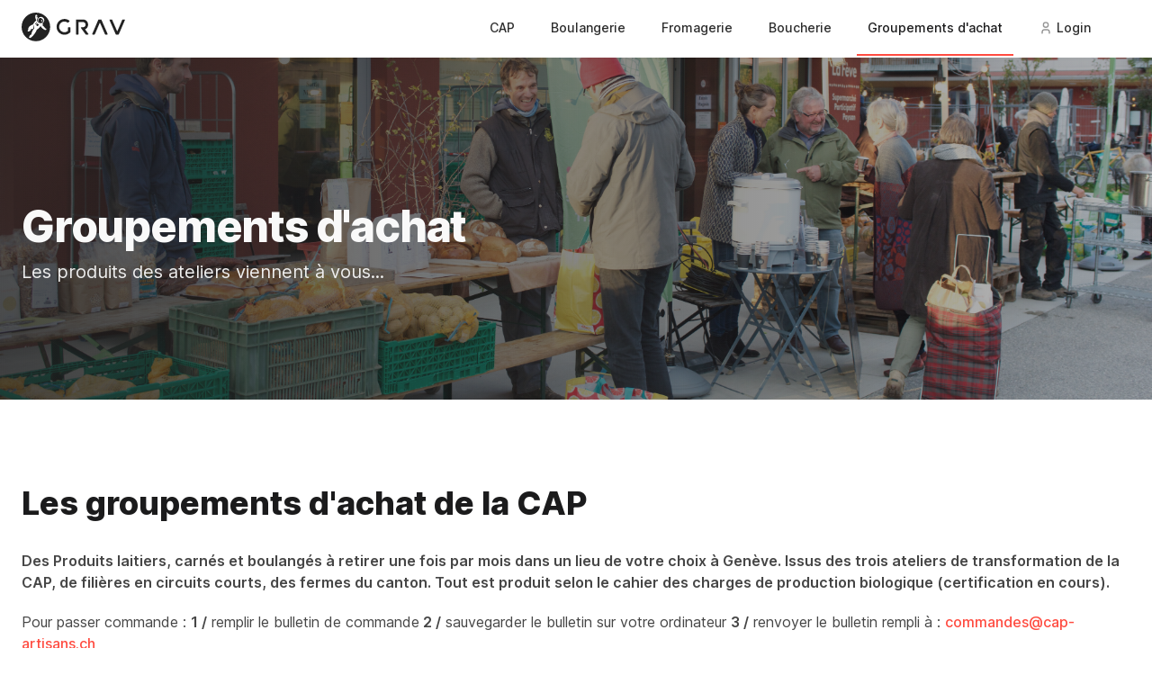

--- FILE ---
content_type: text/html;charset=UTF-8
request_url: http://cap-artisans.ch/groupements-dachat
body_size: 6974
content:
  <!DOCTYPE html>
<html lang="fr"
      data-appearance="{&quot;appearance&quot;:&quot;system&quot;,&quot;store&quot;:1}"
      x-data="{ show_mobile_nav: false, theme: typhoonRetrieve().theme, appearance: typhoonRetrieve().appearance }"
      :class="[ show_mobile_nav ? 'overflow-hidden' : '', theme ]" class="overflow-x-hidden">
<head>
      <meta charset="utf-8"/>
    <title>Groupements d&#039;achat | Coopérative paysanne et artisanale de Meyrin</title>
    <meta http-equiv="X-UA-Compatible" content="IE=edge"/>
    <meta name="viewport" content="width=device-width, initial-scale=1"/>
        <meta name="generator" content="GravCMS" />
    <meta name="description" content="Un outil pour l&apos;agriculture paysanne!" />
    <link rel="icon" type="image/png" href="/user/themes/typhoon/images/favicon.png"/>
    <link rel="canonical" href="http://cap-artisans.ch/groupements-dachat"/>
  
              
  
            
    <link href="/user/plugins/markdown-notices/assets/notices.css" type="text/css" rel="stylesheet">
<link href="/user/plugins/form/assets/form-styles.css" type="text/css" rel="stylesheet">
<link href="/user/plugins/lightbox-gallery/css/glightbox.min.css" type="text/css" rel="stylesheet">
<link href="/user/plugins/login/css/login.css" type="text/css" rel="stylesheet">
<link href="/user/themes/typhoon/build/css/site.css" type="text/css" rel="stylesheet">
<style>
:root {
  --color-primary: #FF4C41;
  --color-primary__lighter: #ff7c74;
  --color-primary__darker: #ff1c0e;
}
</style>

  <script src="/user/themes/typhoon/js/alpine.js" defer></script>

  </head>

<body
        id="top"
        class="flex flex-col items-stretch min-h-screen antialiased relative bg-white dark:bg-gray-900 overflow-x-hidden text-gray-600 dark:text-gray-400 "
        @typhoon-theme.window="theme = $event.detail.theme || ''; appearance = $event.detail.appearance || '';">


    <div class="flex-1 flex flex-col relative">
        <header class="absolute w-full z-10 pb-1 h-16 flex items-center bg-white dark:bg-gray-900"
        style="">
  <div class="flex-auto xl:container xl:mx-auto md:px-6 px-4">
    <nav class="header-nav relative flex items-center justify-between lg:justify-start animated ">
      <div class="flex items-center">
        <div class="flex items-center justify-between w-full md:w-auto">
          <a href="/" aria-label="Logo" class="text-gray-800 dark:text-gray-200">
            <div class="site-logo h-8">
      <svg class="fill-current h-full w-auto mr-2" xmlns="http://www.w3.org/2000/svg" viewbox="0 0 504 140">
      <path d="M235.83 71.56h-7.98c-1.2 0-2.2 1-2.2 2.2V89.1l-.15.13c-4.7 3.96-10.64 6.14-16.72 6.14-14.36 0-26.04-11.68-26.04-26.04s11.68-26.04 26.04-26.04c5.58 0 10.92 1.76 15.44 5.1.87.66 2.1.57 2.86-.2l5.7-5.7c.44-.44.67-1.05.63-1.68-.02-.62-.32-1.2-.82-1.6-6.76-5.35-15.2-8.3-23.8-8.3-21.18 0-38.42 17.23-38.42 38.4 0 21.2 17.24 38.42 38.42 38.42 10.93 0 21.4-4.7 28.7-12.9.35-.4.55-.93.55-1.47v-19.6c0-1.22-.98-2.2-2.2-2.2M502.8 34.44c-.4-.6-1.1-.98-1.84-.98h-8.7c-.87 0-1.66.52-2 1.32l-24.5 56.84-24.9-56.85c-.36-.8-1.15-1.3-2.02-1.3h-8.72c-.74 0-1.44.36-1.84.98-.4.62-.48 1.4-.17 2.1l30.2 68.85c.34.8 1.13 1.32 2 1.32h11c.88 0 1.67-.53 2.02-1.33l29.66-68.87c.3-.68.22-1.47-.2-2.1M388.68 34.77c-.35-.8-1.14-1.32-2-1.32h-11c-.88 0-1.67.53-2.02 1.33L344 103.64c-.3.68-.22 1.47.18 2.08.4.62 1.1 1 1.84 1h8.7c.86 0 1.66-.53 2-1.33l24.5-56.86 24.9 56.86c.36.8 1.15 1.32 2.02 1.32h8.72a2.2 2.2 0 001.84-1c.4-.62.47-1.4.17-2.1l-30.2-68.85zM309.2 81.52l.47-.22c8.68-4.2 14.28-13.1 14.28-22.67 0-13.88-11.3-25.18-25.17-25.18H266.9c-1.2 0-2.2 1-2.2 2.2v68.86c0 1.23 1 2.22 2.2 2.22h8c1.2 0 2.2-1 2.2-2.2V45.8h21.68c7.05 0 12.8 5.75 12.8 12.8 0 5.9-4 11-9.73 12.42-1.04.26-2.07.4-3.07.4h-7.98c-.83 0-1.6.46-1.96 1.2-.38.73-.3 1.62.2 2.3l22.6 30.87a2.2 2.2 0 001.78.92h9.9c.84 0 1.6-.47 1.97-1.2.37-.75.3-1.64-.2-2.3l-15.9-21.7zm-202-.55c-7.26-4.8-11.4-8.85-15.02-16.1-2.47 4.97-8.24 12.37-17.96 18.2-4.86 15.1-27.96 44-35.43 39.9-2.22-1.2-2.64-2.8-2.15-4.45.54-4.13 9.08-13.62 9.08-13.62s.18 2 2.92 6.18c-3.6-11.2 5.96-25.03 8.5-29.73 3.98-1.27 4.27-6.4 4.27-6.4.26-7.9-3.28-13.63-6.7-17.05 2.46 3 3.25 7.54 3.37 11.7v1.42c-.12 3.43-1.16 8.18-3.38 8.18v.03c-2.28-.1-5.1.4-7.63 1.18l-5.6 1.34s2.98-.13 4.6 1.25c-1.8 2.9-5.78 6.53-10.22 8.58-6.45 3-8.3-2.96-5.03-6.84.8-.94 1.62-1.74 2.38-2.4-.5-.5-.8-1.2-.88-2.06v-.02c-.46-1.97-.2-4.54 2.6-8.62.54-.86 1.2-1.75 2-2.65a.36.36 0 01.07-.1c.03-.04.07-.08.1-.12l.06-.06c.2-.23.42-.45.64-.67 3.34-3.4 8.6-6.96 16.9-10.15C64.4 43.68 67.94 41 67.94 41c1.07-1.1 2.94-2.45 3.63-2.8-5.05-8.77-6.07-21.15-4.75-24.5-.1.2-.2.38-.3.57.5-1.14.83-1.5 1.34-2.1 1.38-1.64 6.06-2.5 7.74.96.9 1.84 1.06 4.23 1.03 6.02-3.7-.2-7.06 4.04-7.06 4.04s3.07-1.46 6.88-1.5c0 0 1 .9 2.28 2.56-1.7 3.2-4.52 10.02-2.5 17.16.35 1.4.86 2.62 1.5 3.65.02.05.04.1.07.14.05.07.1.13.14.2 3.37 5.06 9.54 5.66 9.54 5.66-2.9-1.45-5.27-3.76-6.8-6.56-.82-1.5-1.3-2.77-1.6-3.77-1.64-6.3.77-10 2.14-12.47 3.17-4.9 8.95-7.9 15.15-7.18 8.72 1 14.97 8.86 13.98 17.57-.6 5.32-3.78 9.72-8.15 12.12 1.05 2.84-.07 6.28-.07 6.28 2.64 3.32 2.76 5.23 2.67 7-3.36-.55-6.62 1.7-6.62 1.7s6.48-1.53 10.24 1.82c2.44 2.64 4.08 5 5.05 6.77 1.4 2.5 7.86 2.68 7.12 7.2-.74 4.5-5.68 4.53-13.4-.57M69.56 0C31.15 0 0 31.15 0 69.57c0 38.42 31.15 69.57 69.57 69.57 38.42 0 69.57-31.15 69.57-69.57C139.14 31.15 108 0 69.57 0m4.23 51.7c.8-.82.8-2.14 0-2.95-.82-.82-2.14-.82-2.95 0-.82.8-.82 2.13 0 2.94.8.8 2.13.8 2.95 0m-7.35 1.46c-.82.8-.82 2.13 0 2.95.8.8 2.13.8 2.94 0 .8-.82.8-2.14 0-2.95-.82-.8-2.14-.8-2.95 0"/>
      <path d="M79.23 54.23a3.253 3.253 0 00-4.6 0l-2.72 2.7a3.29 3.29 0 000 4.63l3 2.97c1.26 1.28 3.32 1.28 4.6 0l2.7-2.7a3.26 3.26 0 000-4.62l-2.97-2.97zm16.53-12.79c-2.15-2.57 1.87-7.25 4.4-4.46 4.64 5.15-2.25 7.04-4.4 4.46m9.24 2.7c3.45-6.56-1.42-10.4-4.77-13.53-5.36-5.03-10.7-7.2-16.8-.23-6.1 6.98-2.24 15.07 3.35 19.06 5.58 4 14.78 1.25 18.22-5.3"/>
    </svg>
  </div>


          </a>
        </div>
      </div>
              <div class="hidden h-full md:flex md:flex-grow justify-end">
          

  



<ul class='flex h-16 mr-8'>
      
        
            
                
    <li 
            class="flex ml-4 text-sm relative inline-flex items-center pt-1 border-b-2 font-medium leading-5 transition duration-150 ease-in-out  border-transparent text-gray-700 hover:text-primary dark:text-gray-400 dark:hover:text-primary hover:text-primary hover:border-primary focus:outline-none focus:text-primary focus:border-gray-300  ">
      <div class="flex w-full h-full">
                          <a class="w-full flex items-center h-full px-3" href="/" >CAP</a>
              </div>    </li>
  
        
            
                
    <li 
            class="flex ml-4 text-sm relative inline-flex items-center pt-1 border-b-2 font-medium leading-5 transition duration-150 ease-in-out  border-transparent text-gray-700 hover:text-primary dark:text-gray-400 dark:hover:text-primary hover:text-primary hover:border-primary focus:outline-none focus:text-primary focus:border-gray-300  ">
      <div class="flex w-full h-full">
                          <a class="w-full flex items-center h-full px-3" href="/boulangerie" >Boulangerie</a>
              </div>    </li>
  
        
            
                
    <li 
            class="flex ml-4 text-sm relative inline-flex items-center pt-1 border-b-2 font-medium leading-5 transition duration-150 ease-in-out  border-transparent text-gray-700 hover:text-primary dark:text-gray-400 dark:hover:text-primary hover:text-primary hover:border-primary focus:outline-none focus:text-primary focus:border-gray-300  ">
      <div class="flex w-full h-full">
                          <a class="w-full flex items-center h-full px-3" href="/laiterie" >Fromagerie</a>
              </div>    </li>
  
        
            
                
    <li 
            class="flex ml-4 text-sm relative inline-flex items-center pt-1 border-b-2 font-medium leading-5 transition duration-150 ease-in-out  border-transparent text-gray-700 hover:text-primary dark:text-gray-400 dark:hover:text-primary hover:text-primary hover:border-primary focus:outline-none focus:text-primary focus:border-gray-300  ">
      <div class="flex w-full h-full">
                          <a class="w-full flex items-center h-full px-3" href="/boucherie" >Boucherie</a>
              </div>    </li>
  
        
            
                
    <li 
            class="flex ml-4 text-sm relative inline-flex items-center pt-1 border-b-2 font-medium leading-5 transition duration-150 ease-in-out  border-primary text-sm focus:outline-none focus:border-primary text-gray-900 dark:text-gray-100 ">
      <div class="flex w-full h-full">
                          <a class="w-full flex items-center h-full px-3" href="/groupements-dachat" >Groupements d&#039;achat</a>
              </div>    </li>
  
        
            
                
    <li 
            class="flex ml-4 text-sm relative inline-flex items-center pt-1 border-b-2 font-medium leading-5 transition duration-150 ease-in-out  border-transparent text-gray-700 hover:text-primary dark:text-gray-400 dark:hover:text-primary hover:text-primary hover:border-primary focus:outline-none focus:text-primary focus:border-gray-300  ">
      <div class="flex w-full h-full">
                          <a class="w-full flex items-center h-full px-3" href="/login" ><svg xmlns="http://www.w3.org/2000/svg" class="icon icon-tabler icon-tabler-user inline-block hidden md:inline-block h-4 w-4 text-gray-500 mr-1"icon icon-tabler icon-tabler-user" width="24" height="24" viewBox="0 0 24 24" stroke-width="2" stroke="currentColor" fill="none" stroke-linecap="round" stroke-linejoin="round">
  <path stroke="none" d="M0 0h24v24H0z" fill="none"/>
  <circle cx="12" cy="7" r="4" />
  <path d="M6 21v-2a4 4 0 0 1 4 -4h4a4 4 0 0 1 4 4v2" />
</svg>Login</a>
              </div>    </li>
  
</ul>
        </div>
          </nav>
  </div>
      <div class="flex items-center md:hidden justify-end">
      <button @click="show_mobile_nav = true" aria-label="Mobile menu" type="button"
              class="text-gray-800 dark:text-gray-200 inline-flex items-center justify-center p-2 mr-2 rounded-md focus:outline-none transition duration-150 ease-in-out">
        <svg xmlns="http://www.w3.org/2000/svg" class="icon icon-tabler icon-tabler-menu inline-block current-color h-8 w-8"icon icon-tabler icon-tabler-menu" width="24" height="24" viewBox="0 0 24 24" stroke-width="2" stroke="currentColor" fill="none" stroke-linecap="round" stroke-linejoin="round">
  <path stroke="none" d="M0 0h24v24H0z" fill="none"/>
  <line x1="4" y1="8" x2="20" y2="8" />
  <line x1="4" y1="16" x2="20" y2="16" />
</svg>
      </button>
    </div>
  </header>
  
            
  
  
  


<section id="hero" class="relative  overflow-hidden ">
  <img class="background-image absolute inset-0 object-cover h-full w-full" alt="Hero Image" src="/user/pages/09.groupements-dachat/tournerêve_005_FdeLimoges_2021-11-05.jpg" />
  <div class="absolute inset-0 bg-cover bg-center bg-no-repeat"
       style="background-image: linear-gradient(to right, rgba(34,34,34,0.8), rgba(34,34,34,0.3));"></div>
  <div class="xl:container xl:mx-auto md:px-6 px-4 relative pt-32 md:pt-40 lg:pt-48 xl:pt-56 pb-16 md:pb-20 lg:pb-24 xl:pb-32">
    <div class="flex">
      <div class="w-5/6 md:w-3/4 lg:w-2/3 xl:w-1/2">

        
                        <h1 class="mt-1 tracking-tight leading-tighter text-2xl sm:text-3xl md:text-4xl lg:text-5xl font-extrabold text-gray-100">
          Groupements d&#039;achat
                  </h1>

        
                  <div class="mt-3 text-gray-200 text-lg md:text-xl">
            <p>Les produits des ateliers viennent à vous...</p>
          </div>
        

              </div>

    </div>
  </div>
</section>
      
      <section class="flex-1">
      <div class="pt-0">
                
  
  
  
  <div class="xl:container xl:mx-auto md:px-6 px-4 bg-white dark:bg-gray-900 py-8 md:py-24 py-12">
    <div class="flex">
            <div class="w-full">
                  <article class="magic-content prose md:prose-md max-w-none">
              <h1>Les groupements d'achat de la CAP</h1>
<p><strong>Des Produits laitiers, carnés et boulangés à retirer une fois par mois dans un lieu de votre choix à Genève. Issus des trois ateliers de transformation de la CAP, de filières en circuits courts, des fermes du canton. Tout est produit selon le cahier des charges de production biologique (certification en cours).</strong></p>
<p>Pour passer commande : <strong>1 /</strong> remplir le bulletin de commande<strong> 2 /</strong> sauvegarder le bulletin sur votre ordinateur <strong>3 /</strong> renvoyer le bulletin rempli à : <a href="mailto:commandes@cap-artisans.ch">commandes@cap-artisans.ch</a></p>
<p>Bulletin de commande : <a href="/groupements-dachat/CAP_bulletin de commande.pdf">CAP_bulletin de commande.pdf</a></p>
<p>A renvoyer impérativement une semaine avant la date de distribution. Merci !</p>
<h2>Lieux de distribution répartis sur le canton</h2>
<h2></h2>
<h4>– CRESSY : Route de Loëx 75, 1232 Confignon</h4>
<p>Distribution mensuelle, <strong>les mardis</strong> de 17h à 19h. Prochaines dates : 6 décembre</p>
<h4>– MEYRIN : Ferme des Vergers : 4 av. J.-D. Maillard, 1217 Meyrin</h4>
<p>Distribution mensuelle <strong>les mardis</strong> de 17h à 19h. Prochaines dates : 6 décembre</p>
<h4>– PLAINPALAIS : CAP Indigo, Rue de Carouge 53, 1205 Genève</h4>
<p>Distribution mensuelle, <strong>les mardis</strong> de 16h45 à 18h30. Prochaines dates : 6 décembre</p>
<h4>– SERVETTE : Rue Soubeyran 3A, 1203 Genève</h4>
<p>Distribution mensuelle, <strong>les mardis</strong> de 17h à 19h. Prochaines dates : 6 décembre</p>
<h2></h2>
<h3><em>Toute nouvelle proposition est bienvenue : organisons-nous !</em></h3>
          </article>
              </div>
    </div>
  </div>

      </div>
    </section>
  
      

<footer class="bg-gray-100 dark:bg-gray-800 border-t border-gray-200 dark:border-gray-700 text-sm">
  <div class="xl:container xl:mx-auto md:px-6 px-4 py-8">

    <div class="relative flex flex-col md:flex-row justify-between min-h-16 text-gray-600 dark:text-gray-500">
      
              <div class="flex social mb-2 space-x-2 items-center justify-center mb-6 md:mb-0 md:justify-start">
                                                                                                    <a href="https://twitter.com/getgrav" aria-label="twitter"
               class="text-twitter  hover:filter hover:brightness-110 transition duration-300">
              <svg class="inline-block w-8 h-8 fill-current stroke-current" xmlns="http://www.w3.org/2000/svg" viewBox="0 0 960 960"><path d="M480 0c133.333 0 246.667 46.667 340 140s140 206.667 140 340c0 132-46.667 245-140 339S613.333 960 480 960c-132 0-245-47-339-141S0 612 0 480c0-133.333 47-246.667 141-340S348 0 480 0m196 392c20-14.667 35.333-30.667 46-48-21.333 8-39.333 12.667-54 14 20-12 34-29.333 42-52-20 10.667-40 18-60 22-18.667-18.667-42-28-70-28-26.667 0-49 9.333-67 28s-27 40.667-27 66c0 1.333.333 4.667 1 10s1 9.333 1 12c-80-4-144.667-37.333-194-100-9.333 16-14 32-14 48 0 33.333 14.667 59.333 44 78-17.333 0-32-4-44-12v2c0 22.667 7 42.667 21 60s32.333 28 55 32c-10.667 2.667-18.667 4-24 4-8 0-14-.667-18-2 13.333 44 42.667 66 88 66-33.333 26.667-72.667 40-118 40h-22c45.333 28 93.333 42 144 42 81.333 0 146.667-27.667 196-83s74-117.667 74-187v-12"/></svg>
            </a>
                                                                                                    <a href="https://github.com/getgrav" aria-label="github"
               class="text-github dark:text-gray-500 hover:filter hover:brightness-110 transition duration-300">
              <svg class="inline-block w-8 h-8 fill-current stroke-current" xmlns="http://www.w3.org/2000/svg" viewBox="0 0 960 960"><path d="M480 476c10.667 0 24.667-.667 42-2s31-2 41-2 20.667 1.333 32 4c11.333 2.667 21 7.333 29 14 17.333 17.333 26 37.333 26 60 0 42.667-14.333 70.667-43 84-28.667 13.333-71 20-127 20s-98.333-6.667-127-20-43-41.333-43-84c0-22.667 8.667-42.667 26-60 8-6.667 17.667-11.333 29-14 11.333-2.667 22-4 32-4s23.667.667 41 2 31.333 2 42 2m-80 128c9.333 0 17-4.667 23-14s9-20 9-32c0-30.667-10.667-46-32-46s-32 15.333-32 46c0 12 3 22.667 9 32 6 9.333 13.667 14 23 14m160 0c9.333 0 17.333-4.667 24-14 6.667-9.333 10-20 10-32 0-13.333-3.333-24.333-10-33-6.667-8.667-14.667-13-24-13-21.333 0-32 15.333-32 46 0 12 3 22.667 9 32 6 9.333 13.667 14 23 14M480 0c133.333 0 246.667 46.667 340 140s140 206.667 140 340c0 132-46.667 245-140 339S613.333 960 480 960c-132 0-245-47-339-141S0 612 0 480c0-133.333 47-246.667 141-340S348 0 480 0m44 676c125.333 0 188-61.333 188-184 0-37.333-12.667-70-38-98 2.667-2.667 3-16.333 1-41s-7.667-48.333-17-71c-29.333 4-67.333 21.333-114 52-13.333-4-34.667-6-64-6-26.667 0-48 2-64 6-20-13.333-39.667-24.333-59-33-19.333-8.667-33-14.333-41-17l-14-2c-9.333 22.667-15 46.333-17 71s-1.667 38.333 1 41c-25.333 28-38 60.667-38 98 0 122.667 62.667 184 188 184h88"/></svg>
            </a>
                  </div>
          </div>
    <div class="relative flex flex-col md:flex-row justify-between mt-0 md:mt-6 text-gray-600 dark:text-gray-500 md:items-center">
      <div class="text-center md:text-left mb-6 md:mb-0">
        <p>(c) Coopérative paysanne des filières alimentaires artisanales de Meyrin
19 Esplanade des Récréations
1217 Meyrin
contact@cap-artisans.ch
Société coopérative inscrite au registre du commerce de Genève: numéro IDE CHE-451.014.693</p>
<p>Les photographies sont de François de Limoges (droits réservés).</p>
<p>Propulsé par <a href="https://getgrav.org" class="hover:text-primary font-bold">Grav</a></p>
      </div>

              <div class="max-w-64 mx-auto md:mx-0">
          <div class="theme-chooser flex items-center rounded-md border border-gray-300 dark:border-gray-600 pl-2 pr-0">
                <span>
                  <span x-cloak :class="{'inline-block' : appearance === 'system', 'hidden': appearance !== 'system'}">
                  <svg xmlns="http://www.w3.org/2000/svg" class="icon icon-tabler icon-tabler-device-desktop inline-block w-6 h-6 stroke-current"icon icon-tabler icon-tabler-device-desktop" width="24" height="24" viewBox="0 0 24 24" stroke-width="2" stroke="currentColor" fill="none" stroke-linecap="round" stroke-linejoin="round">
  <path stroke="none" d="M0 0h24v24H0z" fill="none"/>
  <rect x="3" y="4" width="18" height="12" rx="1" />
  <line x1="7" y1="20" x2="17" y2="20" />
  <line x1="9" y1="16" x2="9" y2="20" />
  <line x1="15" y1="16" x2="15" y2="20" />
</svg>
                  </span>
                  <span x-cloak :class="{'inline-block' : appearance === 'light', 'hidden': appearance !== 'light'}">
                  <svg xmlns="http://www.w3.org/2000/svg" class="icon icon-tabler icon-tabler-sun inline-block w-6 h-6 stroke-current"icon icon-tabler icon-tabler-sun" width="24" height="24" viewBox="0 0 24 24" stroke-width="2" stroke="currentColor" fill="none" stroke-linecap="round" stroke-linejoin="round">
  <path stroke="none" d="M0 0h24v24H0z" fill="none"/>
  <circle cx="12" cy="12" r="4" />
  <path d="M3 12h1m8 -9v1m8 8h1m-9 8v1m-6.4 -15.4l.7 .7m12.1 -.7l-.7 .7m0 11.4l.7 .7m-12.1 -.7l-.7 .7" />
</svg>
                  </span>
                  <span x-cloak :class="{'inline-block' : appearance === 'dark', 'hidden': appearance !== 'dark'}">
                  <svg xmlns="http://www.w3.org/2000/svg" class="icon icon-tabler icon-tabler-moon inline-block w-6 h-6 stroke-current"icon icon-tabler icon-tabler-moon" width="24" height="24" viewBox="0 0 24 24" stroke-width="2" stroke="currentColor" fill="none" stroke-linecap="round" stroke-linejoin="round">
  <path stroke="none" d="M0 0h24v24H0z" fill="none"/>
  <path d="M12 3c.132 0 .263 0 .393 0a7.5 7.5 0 0 0 7.92 12.446a9 9 0 1 1 -8.313 -12.454z" />
</svg>
                  </span>
                </span>
            <select x-model="appearance" @change="typhoonStore({ appearance: $event.target.value });"
                    class="form-select focus:ring-transparent focus:outline-none focus:shadow-none"
                    aria-label="Change color theme">
              <option value="system" :selected="appearance === 'system'">System</option>
              <option value="light" :selected="appearance === 'light'">Light</option>
              <option value="dark" :selected="appearance === 'dark'">Dark</option>
            </select>
          </div>
        </div>
          </div>
  </div>
</footer>
  
            


  

<div :class="{ 'invisible': !show_mobile_nav, 'opacity-100': show_mobile_nav }"
     class="mobile-nav invisible z-20 overflow-hidden transition duration-500 h-screen w-screen absolute top-0 flex flex-col items-center justify-around absolute opacity-0 bg-gray-800 transition duration-500">

  <div class="overflow-y-auto w-full py-12 pl-2 pr-12 sm:p-12">

    <ul class='flex flex-col text-gray-300 text-left w-full'>
          
        
            
                
    <li x-data="{ selected: false }"
            class="text-lg pl-2 border-t border-gray-700 py-2  ">
      <div class="flex w-full h-full">
                          <a class="w-full transition duration-300 hover:text-primary" href="/" >CAP</a>
              </div>    </li>
  
        
            
                
    <li x-data="{ selected: false }"
            class="text-lg pl-2 border-t border-gray-700 py-2  ">
      <div class="flex w-full h-full">
                          <a class="w-full transition duration-300 hover:text-primary" href="/boulangerie" >Boulangerie</a>
              </div>    </li>
  
        
            
                
    <li x-data="{ selected: false }"
            class="text-lg pl-2 border-t border-gray-700 py-2  ">
      <div class="flex w-full h-full">
                          <a class="w-full transition duration-300 hover:text-primary" href="/laiterie" >Fromagerie</a>
              </div>    </li>
  
        
            
                
    <li x-data="{ selected: false }"
            class="text-lg pl-2 border-t border-gray-700 py-2  ">
      <div class="flex w-full h-full">
                          <a class="w-full transition duration-300 hover:text-primary" href="/boucherie" >Boucherie</a>
              </div>    </li>
  
        
            
                
    <li x-data="{ selected: true }"
            class="text-lg pl-2 border-t border-gray-700 py-2 active ">
      <div class="flex w-full h-full">
                          <a class="w-full transition duration-300 hover:text-primary" href="/groupements-dachat" >Groupements d&#039;achat</a>
              </div>    </li>
  
        
            
                
    <li x-data="{ selected: false }"
            class="text-lg pl-2 border-t border-gray-700 py-2  ">
      <div class="flex w-full h-full">
                          <a class="w-full transition duration-300 hover:text-primary" href="/login" ><svg xmlns="http://www.w3.org/2000/svg" class="icon icon-tabler icon-tabler-user inline-block hidden md:inline-block h-4 w-4 text-gray-500 mr-1"icon icon-tabler icon-tabler-user" width="24" height="24" viewBox="0 0 24 24" stroke-width="2" stroke="currentColor" fill="none" stroke-linecap="round" stroke-linejoin="round">
  <path stroke="none" d="M0 0h24v24H0z" fill="none"/>
  <circle cx="12" cy="7" r="4" />
  <path d="M6 21v-2a4 4 0 0 1 4 -4h4a4 4 0 0 1 4 4v2" />
</svg>Login</a>
              </div>    </li>
  
    </ul>
  </div>


    <div class="absolute top-2 right-2">
    <button @click="show_mobile_nav = false" aria-label="Close button" type="button"
            class="inline-flex items-center justify-center p-2 rounded-md text-white hover:text-primary focus:outline-none focus:text-gray-800 transition duration-150 ease-in-out">
      <svg xmlns="http://www.w3.org/2000/svg" class="icon icon-tabler icon-tabler-x inline-block h-8 w-8 text-gray-300 hover:text-white"icon icon-tabler icon-tabler-x" width="24" height="24" viewBox="0 0 24 24" stroke-width="2" stroke="currentColor" fill="none" stroke-linecap="round" stroke-linejoin="round">
  <path stroke="none" d="M0 0h24v24H0z" fill="none"/>
  <line x1="18" y1="6" x2="6" y2="18" />
  <line x1="6" y1="6" x2="18" y2="18" />
</svg>
    </button>
  </div>
  </div>
      </div>

  <script src="/user/plugins/lightbox-gallery/js/glightbox.min.js"></script>
<script src="/user/themes/typhoon/js/appearance.js"></script>
<script>
const lightbox = GLightbox({"selector":"[rel=\"lightbox\"], .glightbox","width":"90vw","height":"auto"});
</script>

</body>
</html>



--- FILE ---
content_type: text/css
request_url: http://cap-artisans.ch/user/themes/typhoon/build/css/site.css
body_size: 13943
content:
/** dark mode for prose **/

.dark .prose a:hover {
  color: var(--color-primary__lighter);
}

.dark .prose h1, .dark .prose h2, .dark .prose h3, .dark .prose h4, .dark .prose h5, .dark .prose h6 {
  --tw-text-opacity: 1;
  color: rgba(238, 238, 238, var(--tw-text-opacity));
}

.dark .prose code {
  --tw-bg-opacity: 1;
  background-color: rgba(44, 44, 44, var(--tw-bg-opacity));
  --tw-text-opacity: 1;
  color: rgba(191, 219, 254, var(--tw-text-opacity));
}

.dark .prose pre {
  --tw-bg-opacity: 1;
  background-color: rgba(147, 197, 253, var(--tw-bg-opacity));
  --tw-bg-opacity: 0.1;
  --tw-text-opacity: 1;
  color: rgba(191, 219, 254, var(--tw-text-opacity));
}

.dark .prose pre code {
  background-color: transparent;
  --tw-text-opacity: 1;
  color: rgba(191, 219, 254, var(--tw-text-opacity));
}

.dark .prose blockquote {
  --tw-border-opacity: 1;
  border-color: rgba(44, 44, 44, var(--tw-border-opacity));
  --tw-text-opacity: 1;
  color: rgba(223, 223, 223, var(--tw-text-opacity));
}

.dark .prose hr {
  --tw-border-opacity: 1;
  border-color: rgba(44, 44, 44, var(--tw-border-opacity));
}

.dark .prose table thead {
  --tw-border-opacity: 1;
  border-color: rgba(44, 44, 44, var(--tw-border-opacity));
  --tw-text-opacity: 1;
  color: rgba(223, 223, 223, var(--tw-text-opacity));
}

.dark .prose table tbody tr, .dark .prose table tbody td {
  --tw-border-opacity: 1;
  border-color: rgba(44, 44, 44, var(--tw-border-opacity));
}

.dark .social svg.brands path, .dark .social svg.brands rect {
  fill: currentColor;
  --tw-text-opacity: 1;
  color: rgba(34, 34, 34, var(--tw-text-opacity));
}

.theme-chooser .form-select {
  width: auto;
  border-width: 0px;
  background-color: transparent;
  padding-right: 2rem;
}

@font-face {
  font-family: 'Inter var';

  font-weight: 100 900;

  font-display: swap;

  font-style: normal;

  font-named-instance: 'Regular';

  src: url("../../fonts/Inter-roman-var.woff2?v=3.12") format("woff2");
}

form .form-input, form .form-textarea, form .form-select, form .search-input {
  width: 100%;
  border-radius: 0.375rem;
  border-width: 1px;
  --tw-border-opacity: 1;
  border-color: rgba(223, 223, 223, var(--tw-border-opacity));
  --tw-bg-opacity: 1;
  background-color: rgba(255, 255, 255, var(--tw-bg-opacity));
  --tw-text-opacity: 1;
  color: rgba(44, 44, 44, var(--tw-text-opacity));
}

.dark form .form-input, .dark form .form-textarea, .dark form .form-select, .dark form .search-input {
  --tw-border-opacity: 1;
  border-color: rgba(70, 70, 70, var(--tw-border-opacity));
  --tw-bg-opacity: 1;
  background-color: rgba(34, 34, 34, var(--tw-bg-opacity));
  --tw-text-opacity: 1;
  color: rgba(249, 249, 249, var(--tw-text-opacity));
}

form .form-input:focus, form .form-textarea:focus, form .form-select:focus, form .search-input:focus {
  border-color: var(--color-primary);
}

form .form-input:focus:focus, form .form-textarea:focus:focus, form .form-select:focus:focus, form .search-input:focus:focus {
  --tw-shadow: 0 0 #0000;
  box-shadow: var(--tw-ring-offset-shadow, 0 0 #0000), var(--tw-ring-shadow, 0 0 #0000), var(--tw-shadow);
  outline: 2px solid transparent;
  outline-offset: 2px;
  --tw-ring-color: transparent;
}

form .form-input::-moz-placeholder, form .form-textarea::-moz-placeholder, form .form-select::-moz-placeholder, form .search-input::-moz-placeholder {
  --tw-text-opacity: 1;
  color: rgba(147, 147, 147, var(--tw-text-opacity));
}

form .form-input:-ms-input-placeholder, form .form-textarea:-ms-input-placeholder, form .form-select:-ms-input-placeholder, form .search-input:-ms-input-placeholder {
  --tw-text-opacity: 1;
  color: rgba(147, 147, 147, var(--tw-text-opacity));
}

form .form-input::placeholder, form .form-textarea::placeholder, form .form-select::placeholder, form .search-input::placeholder {
  --tw-text-opacity: 1;
  color: rgba(147, 147, 147, var(--tw-text-opacity));
}

.form-button {
  display: inline-block;
  border-radius: 0.375rem;
  padding-left: 2rem;
  padding-right: 2rem;
  padding-top: 0.75rem;
  padding-bottom: 0.75rem;
  font-weight: 500;
  line-height: 1.5rem;
  transition-property: background-color, border-color, color, fill, stroke, opacity, box-shadow, transform, filter, -webkit-backdrop-filter;
  transition-property: background-color, border-color, color, fill, stroke, opacity, box-shadow, transform, filter, backdrop-filter;
  transition-property: background-color, border-color, color, fill, stroke, opacity, box-shadow, transform, filter, backdrop-filter, -webkit-backdrop-filter;
  transition-timing-function: cubic-bezier(0.4, 0, 0.2, 1);
  transition-duration: 150ms;
  transition-duration: 300ms;
  transition-timing-function: cubic-bezier(0.4, 0, 0.2, 1);
}

.form-button:focus {
  outline: 2px solid transparent;
  outline-offset: 2px;
  --tw-ring-offset-shadow: var(--tw-ring-inset) 0 0 0 var(--tw-ring-offset-width) var(--tw-ring-offset-color);
  --tw-ring-shadow: var(--tw-ring-inset) 0 0 0 calc(3px + var(--tw-ring-offset-width)) var(--tw-ring-color);
  box-shadow: var(--tw-ring-offset-shadow), var(--tw-ring-shadow), var(--tw-shadow, 0 0 #0000);
}

.form-button:not(.no-default-style) {
  background-color: var(--color-primary);
  --tw-text-opacity: 1;
  color: rgba(255, 255, 255, var(--tw-text-opacity));
}

.form-button:not(.no-default-style):hover {
  background-color: var(--color-primary__darker);
}

.form-field {
  margin-bottom: 1rem;
}

.form-field .radio {
  margin-bottom: 0.25rem;
}

.form-field .radio .form-radio {
  margin-right: 0.5rem;
  height: 1.25rem;
  width: 1.25rem;
  border-width: 1px;
  --tw-border-opacity: 1;
  border-color: rgba(223, 223, 223, var(--tw-border-opacity));
  --tw-bg-opacity: 1;
  background-color: rgba(255, 255, 255, var(--tw-bg-opacity));
}

.dark .form-field .radio .form-radio {
  --tw-border-opacity: 1;
  border-color: rgba(70, 70, 70, var(--tw-border-opacity));
  background-color: transparent;
}

.form-field .radio .form-radio:checked {
  border-color: transparent;
  background-color: var(--color-primary);
}

.form-field .radio .form-radio + label {
  color: inherit;
}

.form-field label {
  --tw-text-opacity: 1;
  color: rgba(44, 44, 44, var(--tw-text-opacity));
}

.dark .form-field label {
  --tw-text-opacity: 1;
  color: rgba(196, 196, 196, var(--tw-text-opacity));
}

.form-field .form-input-wrapper > input[type=checkbox], .form-field .checkboxes > input[type=checkbox] {
  display: none;
}

.form-field .form-input-wrapper > input[type=checkbox] + label, .form-field .checkboxes > input[type=checkbox] + label {
  position: relative;
  margin-right: 1.5rem;
  display: inline;
  cursor: pointer;
  padding-left: 0px;
  vertical-align: middle;
  color: inherit;
}

.form-field .form-input-wrapper > input[type=checkbox] + label:before, .form-field .checkboxes > input[type=checkbox] + label:before {
  content:"\2713";
  position: static;
  margin-right: 0.5rem;
  display: inline-block;
  height: 1.25rem;
  width: 1.25rem;
  border-radius: 0.375rem;
  border-width: 1px;
  --tw-border-opacity: 1;
  border-color: rgba(223, 223, 223, var(--tw-border-opacity));
  text-align: center;
  font-size: 1.125rem;
  line-height: 1.75rem;
  line-height: 1;
  color: transparent;
}

.dark .form-field .form-input-wrapper > input[type=checkbox] + label:before, .dark .form-field .checkboxes > input[type=checkbox] + label:before {
  --tw-border-opacity: 1;
  border-color: rgba(70, 70, 70, var(--tw-border-opacity));
}

.form-field .form-input-wrapper > input[type=checkbox]:checked + label:before, .form-field .checkboxes > input[type=checkbox]:checked + label:before {
  content:"\2713";
  border-color: transparent;
  background-color: var(--color-primary);
  text-align: center;
  font-size: 1.125rem;
  line-height: 1.75rem;
  line-height: 1;
  --tw-text-opacity: 1;
  color: rgba(255, 255, 255, var(--tw-text-opacity));
}

.form-field .checkboxes.toggleable >  input[type=checkbox] + label {
  margin-right: -0.5rem;
}

.switch-toggle {
  --tw-border-opacity: 1;
  border-color: rgba(223, 223, 223, var(--tw-border-opacity));
}

.dark .switch-toggle {
  --tw-border-opacity: 1;
  border-color: rgba(70, 70, 70, var(--tw-border-opacity));
}

.switch-toggle input.highlight:checked + label {
  background-color: var(--color-primary);
  --tw-text-opacity: 1;
  color: rgba(255, 255, 255, var(--tw-text-opacity));
}

.switch-toggle input:checked + label {
  --tw-bg-opacity: 1;
  background-color: rgba(147, 147, 147, var(--tw-bg-opacity));
  --tw-text-opacity: 1;
  color: rgba(255, 255, 255, var(--tw-text-opacity));
}

.form-tabs .tabs-nav a {
  --tw-border-opacity: 1;
  border-color: rgba(223, 223, 223, var(--tw-border-opacity));
}

.dark .form-tabs .tabs-nav a {
  --tw-border-opacity: 1;
  border-color: rgba(70, 70, 70, var(--tw-border-opacity));
}

.form-tabs .tabs-nav a.active {
  border-bottom-width: 0px;
  --tw-border-opacity: 1;
  border-color: rgba(223, 223, 223, var(--tw-border-opacity));
}

.dark .form-tabs .tabs-nav a.active {
  --tw-border-opacity: 1;
  border-color: rgba(70, 70, 70, var(--tw-border-opacity));
}

.form-tabs .tabs-nav a.active span {
  --tw-text-opacity: 1;
  color: rgba(34, 34, 34, var(--tw-text-opacity));
}

.dark .form-tabs .tabs-nav a.active span {
  --tw-text-opacity: 1;
  color: rgba(249, 249, 249, var(--tw-text-opacity));
}

.form-input-file.dropzone {
  --tw-border-opacity: 1;
  border-color: rgba(223, 223, 223, var(--tw-border-opacity));
  --tw-bg-opacity: 1;
  background-color: rgba(255, 255, 255, var(--tw-bg-opacity));
}

.dark .form-input-file.dropzone {
  --tw-border-opacity: 1;
  border-color: rgba(70, 70, 70, var(--tw-border-opacity));
  --tw-bg-opacity: 1;
  background-color: rgba(34, 34, 34, var(--tw-bg-opacity));
}

.signature-pad {
  border-radius: 0.375rem;
  --tw-border-opacity: 1;
  border-color: rgba(223, 223, 223, var(--tw-border-opacity));
  --tw-bg-opacity: 1;
  background-color: rgba(255, 255, 255, var(--tw-bg-opacity));
}

.dark .signature-pad {
  --tw-border-opacity: 1;
  border-color: rgba(70, 70, 70, var(--tw-border-opacity));
  --tw-bg-opacity: 1;
  background-color: rgba(34, 34, 34, var(--tw-bg-opacity));
}

.signature-pad--body {
  border-radius: 0px;
}

.signature-pad--body canvas {
  border-radius: 0px;
}

.signature-pad--footer {
  --tw-text-opacity: 1;
  color: rgba(147, 147, 147, var(--tw-text-opacity));
}

nav.header-nav ul li > ul {
  visibility: hidden;
  top: 100%;
  left: 50%;
  --tw-translate-x: -50%;
  transform: var(--tw-transform);
  opacity: 0;
}

nav.header-nav ul li:hover > a {
  color: var(--color-primary);
}

nav.header-nav ul li:hover > ul {
  visibility: visible;
  opacity: 1;
}

nav.header-nav.animated ul li:hover > ul {
  --tw-translate-y: 0px;
  transform: var(--tw-transform);
  --tw-translate-x: -50%;
  transform: var(--tw-transform);
  transform: var(--tw-transform);
  opacity: 1;
}

nav.header-nav.animated ul ul {
  --tw-translate-y: -1rem;
  transform: var(--tw-transform);
  --tw-translate-x: -50%;
  transform: var(--tw-transform);
  transform: var(--tw-transform);
  opacity: 0;
  transition: transform .3s, opacity .5s;
}

/* (top bar) */

/* level 1 (submenus) */

nav.header-nav ul ul.level_1 .has-submenu:hover {
  --tw-bg-opacity: 1;
  background-color: rgba(249, 249, 249, var(--tw-bg-opacity));
  transition-property: background-color, border-color, color, fill, stroke, opacity, box-shadow, transform, filter, -webkit-backdrop-filter;
  transition-property: background-color, border-color, color, fill, stroke, opacity, box-shadow, transform, filter, backdrop-filter;
  transition-property: background-color, border-color, color, fill, stroke, opacity, box-shadow, transform, filter, backdrop-filter, -webkit-backdrop-filter;
  transition-timing-function: cubic-bezier(0.4, 0, 0.2, 1);
  transition-duration: 150ms;
  transition-duration: 300ms;
}

.dark nav.header-nav ul ul.level_1 .has-submenu:hover {
  --tw-bg-opacity: 1;
  background-color: rgba(34, 34, 34, var(--tw-bg-opacity));
}

nav.header-nav ul ul.level_1 button {
  position: absolute;
  right: 0px;
  top: 6px;
}

nav.header-nav ul ul.level_1 li button > svg {
  --tw-rotate: -90deg;
  transform: var(--tw-transform);
  transform: var(--tw-transform);
}

/* level 2+ (submenus) */

nav.header-nav ul ul.level_1 ul {
  border-left-color: transparent !important;
  top: -2px;
  left: 100%;
  transform: translateY(-1rem);
}

nav.header-nav ul ul.level_1 li:hover > ul {
  transform: translateY(0);
}

nav.header-nav ul ul.level_1 ul.level_2, nav.header-nav ul ul.level_1 ul.level_3 {
  top: -10px;
}

.mobile-nav li.active > div > a {
  font-weight: 500;
  --tw-text-opacity: 1;
  color: rgba(255, 255, 255, var(--tw-text-opacity));
}

.sidebar-nav a {
  padding-top: 0.25rem;
  padding-bottom: 0.25rem;
}

.sidebar-nav > li > div > a {
  margin-top: 0.25rem;
  margin-bottom: 0.25rem;
  font-weight: 500;
  --tw-text-opacity: 1;
  color: rgba(44, 44, 44, var(--tw-text-opacity));
}

.dark .sidebar-nav > li > div > a {
  --tw-text-opacity: 1;
  color: rgba(196, 196, 196, var(--tw-text-opacity));
}

.sidebar-nav > li.active > div > a {
  border-color: var(--color-primary);
}

.sidebar-nav li.active > div > a {
  font-weight: 700;
}

/* BREADCRUMBS PLUGIN OVERRIDES */

#breadcrumbs {
  height: auto;
  padding-left: 0px;
  font-size: 1rem;
  line-height: 1.5rem;
  font-size: 1rem;
  line-height: 1.5rem;
  line-height: 1.5;
}

#breadcrumbs > span {
  padding-left: 0px;
  padding-right: 0px;
}

#breadcrumbs > span span {
  padding-left: 0px;
  padding-right: 0px;
}

#breadcrumbs a span {
  color: var(--color-primary);
  transition-property: background-color, border-color, color, fill, stroke, opacity, box-shadow, transform, filter, -webkit-backdrop-filter;
  transition-property: background-color, border-color, color, fill, stroke, opacity, box-shadow, transform, filter, backdrop-filter;
  transition-property: background-color, border-color, color, fill, stroke, opacity, box-shadow, transform, filter, backdrop-filter, -webkit-backdrop-filter;
  transition-timing-function: cubic-bezier(0.4, 0, 0.2, 1);
  transition-duration: 150ms;
  transition-duration: 300ms;
}

#breadcrumbs a span:hover {
  color: var(--color-primary__darker);
}

.dark #breadcrumbs a span:hover {
  color: var(--color-primary__lighter);
}

.fa-angle-right:before {
  display: block;
  --tw-text-opacity: 1;
  color: rgba(147, 147, 147, var(--tw-text-opacity));
  content: '/';
}

/* END BREADCRUMBS PLUGIN OVERRIDES */

/* RELATED PAGES PLUGIN OVERRIDES */

ul.related-pages {
  list-style-type: none !important;
  padding-left: 0px !important;
}

ul.related-pages li {
  margin-top: 0.75rem;
  margin-bottom: 0.75rem;
}

ul.related-pages .score {
  border-width: 2px;
  border-color: var(--color-primary);
  padding: 0.25rem;
}

/* END RELATED PAGES PLUGIN OVERRIDES */

/* ARCHIVES PLUGIN OVERRIDES */

ul.archives > li .label {
  margin-right: 0.25rem;
  display: inline-flex;
  align-items: center;
  border-radius: 9999px;
  background-color: var(--color-primary);
  padding-left: 0.5rem;
  padding-right: 0.5rem;
  font-size: 0.75rem;
  line-height: 1rem;
  font-weight: 700;
  line-height: 1.25rem;
  --tw-text-opacity: 1;
  color: rgba(238, 238, 238, var(--tw-text-opacity));
}

ul.archives > li a:hover .label {
  background-color: var(--color-primary__darker);
}

.dark ul.archives > li a:hover .label {
  background-color: var(--color-primary__lighter);
}

ul.archives > li:before {
  display: none;
}

/* END ARCHIVES PLUGIN OVERRIDES */

/* NOTICES PLUGIN OVERRIDES */

.dark .notices a {
  --tw-text-opacity: 1;
  color: rgba(249, 249, 249, var(--tw-text-opacity));
}

.dark .notices a:hover {
  --tw-text-opacity: 1;
  color: rgba(255, 255, 255, var(--tw-text-opacity));
}

.notices.red {
  --tw-border-opacity: 1;
  border-color: rgba(254, 202, 202, var(--tw-border-opacity));
  --tw-bg-opacity: 1;
  background-color: rgba(254, 226, 226, var(--tw-bg-opacity));
  --tw-text-opacity: 1;
  color: rgba(153, 27, 27, var(--tw-text-opacity));
}

.dark .notices.red {
  --tw-border-opacity: 1;
  border-color: rgba(248, 113, 113, var(--tw-border-opacity));
  --tw-bg-opacity: 1;
  background-color: rgba(252, 165, 165, var(--tw-bg-opacity));
  --tw-text-opacity: 1;
  color: rgba(127, 29, 29, var(--tw-text-opacity));
}

.dark .notices.red a {
  --tw-text-opacity: 1;
  color: rgba(153, 27, 27, var(--tw-text-opacity));
}

.notices.blue {
  --tw-border-opacity: 1;
  border-color: rgba(191, 219, 254, var(--tw-border-opacity));
  --tw-bg-opacity: 1;
  background-color: rgba(219, 234, 254, var(--tw-bg-opacity));
  --tw-text-opacity: 1;
  color: rgba(30, 64, 175, var(--tw-text-opacity));
}

.dark .notices.blue {
  --tw-border-opacity: 1;
  border-color: rgba(96, 165, 250, var(--tw-border-opacity));
  --tw-bg-opacity: 1;
  background-color: rgba(147, 197, 253, var(--tw-bg-opacity));
  --tw-text-opacity: 1;
  color: rgba(30, 58, 138, var(--tw-text-opacity));
}

.dark .notices.blue a {
  --tw-text-opacity: 1;
  color: rgba(30, 64, 175, var(--tw-text-opacity));
}

.notices.green {
  --tw-border-opacity: 1;
  border-color: rgba(167, 243, 208, var(--tw-border-opacity));
  --tw-bg-opacity: 1;
  background-color: rgba(209, 250, 229, var(--tw-bg-opacity));
  --tw-text-opacity: 1;
  color: rgba(6, 95, 70, var(--tw-text-opacity));
}

.dark .notices.green {
  --tw-border-opacity: 1;
  border-color: rgba(52, 211, 153, var(--tw-border-opacity));
  --tw-bg-opacity: 1;
  background-color: rgba(110, 231, 183, var(--tw-bg-opacity));
  --tw-text-opacity: 1;
  color: rgba(6, 78, 59, var(--tw-text-opacity));
}

.dark .notices.green a {
  --tw-text-opacity: 1;
  color: rgba(6, 95, 70, var(--tw-text-opacity));
}

.notices.yellow {
  --tw-border-opacity: 1;
  border-color: rgba(254, 215, 170, var(--tw-border-opacity));
  --tw-bg-opacity: 1;
  background-color: rgba(255, 237, 213, var(--tw-bg-opacity));
  --tw-text-opacity: 1;
  color: rgba(154, 52, 18, var(--tw-text-opacity));
}

.dark .notices.yellow {
  --tw-border-opacity: 1;
  border-color: rgba(251, 146, 60, var(--tw-border-opacity));
  --tw-bg-opacity: 1;
  background-color: rgba(253, 186, 116, var(--tw-bg-opacity));
  --tw-text-opacity: 1;
  color: rgba(124, 45, 18, var(--tw-text-opacity));
}

.dark .notices.yellow a {
  --tw-text-opacity: 1;
  color: rgba(154, 52, 18, var(--tw-text-opacity));
}

/* END NOTICES PLUGIN OVERRIDES */

/* LIGHTBOX GALLERY PLUGIN */

.dark .glightbox-clean .gslide-description, .dark .glightbox-modern .gslide-description {
  --tw-bg-opacity: 1;
  background-color: rgba(34, 34, 34, var(--tw-bg-opacity));
}

/* END LIGHTBOX GALLERY */

/* SIMPLESEARCH PLUGIN */

.search-wrapper .search-results {
  padding: 0px;
}

.search-wrapper .search-results ul {
  margin-top: 0px;
  margin-bottom: 0px;
}

.search-wrapper .search-results ul li {
  margin: 0px;
  padding: 0px;
  padding-left: inherit;
}

.search-wrapper .search-results ul li:before {
  display: none;
}

/* END SIMPLESEARCH */

/* LANGSWITCHER PLUGIN */

ul.langswitcher {
  margin-right: 2rem;
  display: flex;
  height: 4rem;
}

ul.langswitcher li {
  margin-left: 1rem;
  display: inline-flex;
  align-items: center;
  padding-top: 0.25rem;
  font-size: 0.875rem;
  line-height: 1.25rem;
  font-weight: 500;
}

/* END LANGSWITCHER */

.text-twitter {
  color: #1DA1F2;
}

.text-facebook {
  color: #1877F2;
}

.text-instagram {
  color: #E4405F;
}

.text-linkedin {
  color: #0077B5;
}

.text-github {
  color: #181717;
}

.text-pinterest {
  color: #BD081C;
}

.text-whatsapp {
  color: #25D366;
}

.bg-youtube {
  background-color: #FF0100;
}

.bg-vimeo {
  background-color: #1ab7ea;
}

.bg-gitbook {
  background-color: #3884FF;
}

.bg-500px {
  background-color: #0099E5;
}

.social svg.brands path, .social svg.brands rect {
  fill: currentColor;
  --tw-text-opacity: 1;
  color: rgba(249, 249, 249, var(--tw-text-opacity));
}

[x-cloak] {
  display: none;
}

body.debug-screens:before {
  left: inherit;
  right: 0px;
}

body {
  --tw-text-opacity: 1;
  color: rgba(44, 44, 44, var(--tw-text-opacity));
}

.site-logo img, .site-logo svg {
  height: 100%;
}

.foo {
  font-size: 1.875rem;
  line-height: 2.25rem;
}

/** Prose fixes **/

.prose a {
  color: var(--color-primary);
  text-decoration: none;
  transition-property: background-color, border-color, color, fill, stroke, opacity, box-shadow, transform, filter, -webkit-backdrop-filter;
  transition-property: background-color, border-color, color, fill, stroke, opacity, box-shadow, transform, filter, backdrop-filter;
  transition-property: background-color, border-color, color, fill, stroke, opacity, box-shadow, transform, filter, backdrop-filter, -webkit-backdrop-filter;
  transition-timing-function: cubic-bezier(0.4, 0, 0.2, 1);
  transition-duration: 150ms;
  transition-duration: 300ms;
}

.prose a:hover {
  color: var(--color-primary__darker);
}

.prose .no-prose a {
  transition-property: none;
}

.prose .no-prose p {
  margin: 0;
  margin: initial;
}

.prose .btn, .prose .button, .prose a.btn, .prose a.button {
  display: inline-block;
  border-radius: 0.375rem;
  background-color: var(--color-primary);
  padding-left: 1rem;
  padding-right: 1rem;
  padding-top: 0.75rem;
  padding-bottom: 0.75rem;
  font-weight: 500;
  line-height: 1.5rem;
  --tw-text-opacity: 1;
  color: rgba(249, 249, 249, var(--tw-text-opacity));
  filter: var(--tw-filter);
  transition-property: background-color, border-color, color, fill, stroke, opacity, box-shadow, transform, filter, -webkit-backdrop-filter;
  transition-property: background-color, border-color, color, fill, stroke, opacity, box-shadow, transform, filter, backdrop-filter;
  transition-property: background-color, border-color, color, fill, stroke, opacity, box-shadow, transform, filter, backdrop-filter, -webkit-backdrop-filter;
  transition-timing-function: cubic-bezier(0.4, 0, 0.2, 1);
  transition-duration: 150ms;
  transition-duration: 300ms;
  transition-timing-function: cubic-bezier(0.4, 0, 0.2, 1);
}

.prose .btn:hover, .prose .button:hover, .prose a.btn:hover, .prose a.button:hover {
  --tw-text-opacity: 1;
  color: rgba(255, 255, 255, var(--tw-text-opacity));
  --tw-brightness: brightness(.9);
  filter: var(--tw-filter);
}

@media (min-width: 1024px) {
  .prose .btn, .prose .button, .prose a.btn, .prose a.button {
    padding-left: 2rem;
    padding-right: 2rem;
  }
}

.prose > ul > li > *:last-child {
  margin: inherit;
}

.prose ul > li:before {
  --tw-bg-opacity: 1;
  background-color: rgba(147, 147, 147, var(--tw-bg-opacity));
}

.prose ol > li:before {
  --tw-text-opacity: 1;
  color: rgba(147, 147, 147, var(--tw-text-opacity));
}

.prose ul.archives > li {
  padding-left: 0px;
}

/** Menu open/close **/

.menu-visible {
  display: block;
  opacity: 1;
}

.safari-corner-overflow-fix {
  -webkit-mask-image: -webkit-radial-gradient(white, black);
}

/*! tailwindcss v0.0.0-359252c | MIT License | https://tailwindcss.com*/

/*! modern-normalize v1.1.0 | MIT License | https://github.com/sindresorhus/modern-normalize */

/*
Document
========
*/

/**
Use a better box model (opinionated).
*/

*,
::before,
::after {
  box-sizing: border-box;
}

/**
Use a more readable tab size (opinionated).
*/

html {
  -moz-tab-size: 4;
  -o-tab-size: 4;
     tab-size: 4;
}

/**
1. Correct the line height in all browsers.
2. Prevent adjustments of font size after orientation changes in iOS.
*/

html {
  line-height: 1.15;
  /* 1 */
  -webkit-text-size-adjust: 100%;
  /* 2 */
}

/*
Sections
========
*/

/**
Remove the margin in all browsers.
*/

body {
  margin: 0;
}

/**
Improve consistency of default fonts in all browsers. (https://github.com/sindresorhus/modern-normalize/issues/3)
*/

body {
  font-family:
		system-ui,
		-apple-system, /* Firefox supports this but not yet `system-ui` */
		'Segoe UI',
		Roboto,
		Helvetica,
		Arial,
		sans-serif,
		'Apple Color Emoji',
		'Segoe UI Emoji';
}

/*
Grouping content
================
*/

/**
1. Add the correct height in Firefox.
2. Correct the inheritance of border color in Firefox. (https://bugzilla.mozilla.org/show_bug.cgi?id=190655)
*/

hr {
  height: 0;
  /* 1 */
  color: inherit;
  /* 2 */
}

/*
Text-level semantics
====================
*/

/**
Add the correct text decoration in Chrome, Edge, and Safari.
*/

abbr[title] {
  -webkit-text-decoration: underline dotted;
          text-decoration: underline dotted;
}

/**
Add the correct font weight in Edge and Safari.
*/

b,
strong {
  font-weight: bolder;
}

/**
1. Improve consistency of default fonts in all browsers. (https://github.com/sindresorhus/modern-normalize/issues/3)
2. Correct the odd 'em' font sizing in all browsers.
*/

code,
kbd,
samp,
pre {
  font-family:
		ui-monospace,
		SFMono-Regular,
		Consolas,
		'Liberation Mono',
		Menlo,
		monospace;
  /* 1 */
  font-size: 1em;
  /* 2 */
}

/**
Add the correct font size in all browsers.
*/

small {
  font-size: 80%;
}

/**
Prevent 'sub' and 'sup' elements from affecting the line height in all browsers.
*/

sub,
sup {
  font-size: 75%;
  line-height: 0;
  position: relative;
  vertical-align: baseline;
}

sub {
  bottom: -0.25em;
}

sup {
  top: -0.5em;
}

/*
Tabular data
============
*/

/**
1. Remove text indentation from table contents in Chrome and Safari. (https://bugs.chromium.org/p/chromium/issues/detail?id=999088, https://bugs.webkit.org/show_bug.cgi?id=201297)
2. Correct table border color inheritance in all Chrome and Safari. (https://bugs.chromium.org/p/chromium/issues/detail?id=935729, https://bugs.webkit.org/show_bug.cgi?id=195016)
*/

table {
  text-indent: 0;
  /* 1 */
  border-color: inherit;
  /* 2 */
}

/*
Forms
=====
*/

/**
1. Change the font styles in all browsers.
2. Remove the margin in Firefox and Safari.
*/

button,
input,
optgroup,
select,
textarea {
  font-family: inherit;
  /* 1 */
  font-size: 100%;
  /* 1 */
  line-height: 1.15;
  /* 1 */
  margin: 0;
  /* 2 */
}

/**
Remove the inheritance of text transform in Edge and Firefox.
1. Remove the inheritance of text transform in Firefox.
*/

button,
select {
  /* 1 */
  text-transform: none;
}

/**
Correct the inability to style clickable types in iOS and Safari.
*/

button,
[type='button'],
[type='reset'],
[type='submit'] {
  -webkit-appearance: button;
}

/**
Remove the inner border and padding in Firefox.
*/

::-moz-focus-inner {
  border-style: none;
  padding: 0;
}

/**
Restore the focus styles unset by the previous rule.
*/

:-moz-focusring {
  outline: 1px dotted ButtonText;
}

/**
Remove the additional ':invalid' styles in Firefox.
See: https://github.com/mozilla/gecko-dev/blob/2f9eacd9d3d995c937b4251a5557d95d494c9be1/layout/style/res/forms.css#L728-L737
*/

:-moz-ui-invalid {
  box-shadow: none;
}

/**
Remove the padding so developers are not caught out when they zero out 'fieldset' elements in all browsers.
*/

legend {
  padding: 0;
}

/**
Add the correct vertical alignment in Chrome and Firefox.
*/

progress {
  vertical-align: baseline;
}

/**
Correct the cursor style of increment and decrement buttons in Safari.
*/

::-webkit-inner-spin-button,
::-webkit-outer-spin-button {
  height: auto;
}

/**
1. Correct the odd appearance in Chrome and Safari.
2. Correct the outline style in Safari.
*/

[type='search'] {
  -webkit-appearance: textfield;
  /* 1 */
  outline-offset: -2px;
  /* 2 */
}

/**
Remove the inner padding in Chrome and Safari on macOS.
*/

::-webkit-search-decoration {
  -webkit-appearance: none;
}

/**
1. Correct the inability to style clickable types in iOS and Safari.
2. Change font properties to 'inherit' in Safari.
*/

::-webkit-file-upload-button {
  -webkit-appearance: button;
  /* 1 */
  font: inherit;
  /* 2 */
}

/*
Interactive
===========
*/

/*
Add the correct display in Chrome and Safari.
*/

summary {
  display: list-item;
}

/**
 * Manually forked from SUIT CSS Base: https://github.com/suitcss/base
 * A thin layer on top of normalize.css that provides a starting point more
 * suitable for web applications.
 */

/**
 * Removes the default spacing and border for appropriate elements.
 */

blockquote,
dl,
dd,
h1,
h2,
h3,
h4,
h5,
h6,
hr,
figure,
p,
pre {
  margin: 0;
}

button {
  background-color: transparent;
  background-image: none;
}

fieldset {
  margin: 0;
  padding: 0;
}

ol,
ul {
  list-style: none;
  margin: 0;
  padding: 0;
}

/**
 * Tailwind custom reset styles
 */

/**
 * 1. Use the user's configured `sans` font-family (with Tailwind's default
 *    sans-serif font stack as a fallback) as a sane default.
 * 2. Use Tailwind's default "normal" line-height so the user isn't forced
 *    to override it to ensure consistency even when using the default theme.
 */

html {
  font-family: Inter var, -apple-system, BlinkMacSystemFont, "Segoe UI", Roboto, "Helvetica Neue", Arial, "Noto Sans", sans-serif, "Apple Color Emoji", "Segoe UI Emoji", "Segoe UI Symbol", "Noto Color Emoji";
  /* 1 */
  line-height: 1.5;
  /* 2 */
}

/**
 * Inherit font-family and line-height from `html` so users can set them as
 * a class directly on the `html` element.
 */

body {
  font-family: inherit;
  line-height: inherit;
}

/**
 * 1. Prevent padding and border from affecting element width.
 *
 *    We used to set this in the html element and inherit from
 *    the parent element for everything else. This caused issues
 *    in shadow-dom-enhanced elements like <details> where the content
 *    is wrapped by a div with box-sizing set to `content-box`.
 *
 *    https://github.com/mozdevs/cssremedy/issues/4
 *
 *
 * 2. Allow adding a border to an element by just adding a border-width.
 *
 *    By default, the way the browser specifies that an element should have no
 *    border is by setting it's border-style to `none` in the user-agent
 *    stylesheet.
 *
 *    In order to easily add borders to elements by just setting the `border-width`
 *    property, we change the default border-style for all elements to `solid`, and
 *    use border-width to hide them instead. This way our `border` utilities only
 *    need to set the `border-width` property instead of the entire `border`
 *    shorthand, making our border utilities much more straightforward to compose.
 *
 *    https://github.com/tailwindcss/tailwindcss/pull/116
 */

*,
::before,
::after {
  box-sizing: border-box;
  /* 1 */
  border-width: 0;
  /* 2 */
  border-style: solid;
  /* 2 */
  border-color: currentColor;
  /* 2 */
}

/*
 * Ensure horizontal rules are visible by default
 */

hr {
  border-top-width: 1px;
}

/**
 * Undo the `border-style: none` reset that Normalize applies to images so that
 * our `border-{width}` utilities have the expected effect.
 *
 * The Normalize reset is unnecessary for us since we default the border-width
 * to 0 on all elements.
 *
 * https://github.com/tailwindcss/tailwindcss/issues/362
 */

img {
  border-style: solid;
}

textarea {
  resize: vertical;
}

input::-moz-placeholder, textarea::-moz-placeholder {
  opacity: 1;
  color: #C4C4C4;
}

input:-ms-input-placeholder, textarea:-ms-input-placeholder {
  opacity: 1;
  color: #C4C4C4;
}

input::placeholder,
textarea::placeholder {
  opacity: 1;
  color: #C4C4C4;
}

button,
[role="button"] {
  cursor: pointer;
}

table {
  border-collapse: collapse;
}

h1,
h2,
h3,
h4,
h5,
h6 {
  font-size: inherit;
  font-weight: inherit;
}

/**
 * Reset links to optimize for opt-in styling instead of
 * opt-out.
 */

a {
  color: inherit;
  text-decoration: inherit;
}

/**
 * Reset form element properties that are easy to forget to
 * style explicitly so you don't inadvertently introduce
 * styles that deviate from your design system. These styles
 * supplement a partial reset that is already applied by
 * normalize.css.
 */

button,
input,
optgroup,
select,
textarea {
  padding: 0;
  line-height: inherit;
  color: inherit;
}

/**
 * Use the configured 'mono' font family for elements that
 * are expected to be rendered with a monospace font, falling
 * back to the system monospace stack if there is no configured
 * 'mono' font family.
 */

pre,
code,
kbd,
samp {
  font-family: ui-monospace, SFMono-Regular, Menlo, Monaco, Consolas, "Liberation Mono", "Courier New", monospace;
}

/**
 * 1. Make replaced elements `display: block` by default as that's
 *    the behavior you want almost all of the time. Inspired by
 *    CSS Remedy, with `svg` added as well.
 *
 *    https://github.com/mozdevs/cssremedy/issues/14
 * 
 * 2. Add `vertical-align: middle` to align replaced elements more
 *    sensibly by default when overriding `display` by adding a
 *    utility like `inline`.
 *
 *    This can trigger a poorly considered linting error in some
 *    tools but is included by design.
 * 
 *    https://github.com/jensimmons/cssremedy/issues/14#issuecomment-634934210
 */

img,
svg,
video,
canvas,
audio,
iframe,
embed,
object {
  display: block;
  /* 1 */
  vertical-align: middle;
  /* 2 */
}

/**
 * Constrain images and videos to the parent width and preserve
 * their intrinsic aspect ratio.
 *
 * https://github.com/mozdevs/cssremedy/issues/14
 */

img,
video {
  max-width: 100%;
  height: auto;
}

*, ::before, ::after {
  --tw-translate-x: 0;
  --tw-translate-y: 0;
  --tw-rotate: 0;
  --tw-skew-x: 0;
  --tw-skew-y: 0;
  --tw-scale-x: 1;
  --tw-scale-y: 1;
  --tw-transform: translateX(var(--tw-translate-x)) translateY(var(--tw-translate-y)) rotate(var(--tw-rotate)) skewX(var(--tw-skew-x)) skewY(var(--tw-skew-y)) scaleX(var(--tw-scale-x)) scaleY(var(--tw-scale-y));
  --tw-border-opacity: 1;
  border-color: rgba(238, 238, 238, var(--tw-border-opacity));
  --tw-shadow: 0 0 #0000;
  --tw-ring-inset: var(--tw-empty,/*!*/ /*!*/);
  --tw-ring-offset-width: 0px;
  --tw-ring-offset-color: #fff;
  --tw-ring-color: rgba(59, 130, 246, 0.5);
  --tw-ring-offset-shadow: 0 0 #0000;
  --tw-ring-shadow: 0 0 #0000;
  --tw-blur: var(--tw-empty,/*!*/ /*!*/);
  --tw-brightness: var(--tw-empty,/*!*/ /*!*/);
  --tw-contrast: var(--tw-empty,/*!*/ /*!*/);
  --tw-grayscale: var(--tw-empty,/*!*/ /*!*/);
  --tw-hue-rotate: var(--tw-empty,/*!*/ /*!*/);
  --tw-invert: var(--tw-empty,/*!*/ /*!*/);
  --tw-saturate: var(--tw-empty,/*!*/ /*!*/);
  --tw-sepia: var(--tw-empty,/*!*/ /*!*/);
  --tw-drop-shadow: var(--tw-empty,/*!*/ /*!*/);
  --tw-filter: var(--tw-blur) var(--tw-brightness) var(--tw-contrast) var(--tw-grayscale) var(--tw-hue-rotate) var(--tw-invert) var(--tw-saturate) var(--tw-sepia) var(--tw-drop-shadow);
  --tw-backdrop-blur: var(--tw-empty,/*!*/ /*!*/);
  --tw-backdrop-brightness: var(--tw-empty,/*!*/ /*!*/);
  --tw-backdrop-contrast: var(--tw-empty,/*!*/ /*!*/);
  --tw-backdrop-grayscale: var(--tw-empty,/*!*/ /*!*/);
  --tw-backdrop-hue-rotate: var(--tw-empty,/*!*/ /*!*/);
  --tw-backdrop-invert: var(--tw-empty,/*!*/ /*!*/);
  --tw-backdrop-opacity: var(--tw-empty,/*!*/ /*!*/);
  --tw-backdrop-saturate: var(--tw-empty,/*!*/ /*!*/);
  --tw-backdrop-sepia: var(--tw-empty,/*!*/ /*!*/);
  --tw-backdrop-filter: var(--tw-backdrop-blur) var(--tw-backdrop-brightness) var(--tw-backdrop-contrast) var(--tw-backdrop-grayscale) var(--tw-backdrop-hue-rotate) var(--tw-backdrop-invert) var(--tw-backdrop-opacity) var(--tw-backdrop-saturate) var(--tw-backdrop-sepia);
}

[type='text'],[type='email'],[type='url'],[type='password'],[type='number'],[type='date'],[type='datetime-local'],[type='month'],[type='search'],[type='tel'],[type='time'],[type='week'],[multiple],textarea,select {
  -webkit-appearance: none;
     -moz-appearance: none;
          appearance: none;
  background-color: #fff;
  border-color: #939393;
  border-width: 1px;
  border-radius: 0px;
  padding-top: 0.5rem;
  padding-right: 0.75rem;
  padding-bottom: 0.5rem;
  padding-left: 0.75rem;
  font-size: 1rem;
  line-height: 1.5rem;
}

[type='text']:focus, [type='email']:focus, [type='url']:focus, [type='password']:focus, [type='number']:focus, [type='date']:focus, [type='datetime-local']:focus, [type='month']:focus, [type='search']:focus, [type='tel']:focus, [type='time']:focus, [type='week']:focus, [multiple]:focus, textarea:focus, select:focus {
  outline: 2px solid transparent;
  outline-offset: 2px;
  --tw-ring-inset: var(--tw-empty,/*!*/ /*!*/);
  --tw-ring-offset-width: 0px;
  --tw-ring-offset-color: #fff;
  --tw-ring-color: #2563eb;
  --tw-ring-offset-shadow: var(--tw-ring-inset) 0 0 0 var(--tw-ring-offset-width) var(--tw-ring-offset-color);
  --tw-ring-shadow: var(--tw-ring-inset) 0 0 0 calc(1px + var(--tw-ring-offset-width)) var(--tw-ring-color);
  box-shadow: var(--tw-ring-offset-shadow), var(--tw-ring-shadow), var(--tw-shadow, 0 0 #0000);
  border-color: #2563eb;
}

input::-moz-placeholder, textarea::-moz-placeholder {
  color: #939393;
  opacity: 1;
}

input:-ms-input-placeholder, textarea:-ms-input-placeholder {
  color: #939393;
  opacity: 1;
}

input::placeholder,textarea::placeholder {
  color: #939393;
  opacity: 1;
}

::-webkit-datetime-edit-fields-wrapper {
  padding: 0;
}

::-webkit-date-and-time-value {
  min-height: 1.5em;
}

select {
  background-image: url("data:image/svg+xml,%3csvg xmlns='http://www.w3.org/2000/svg' fill='none' viewBox='0 0 20 20'%3e%3cpath stroke='%23939393' stroke-linecap='round' stroke-linejoin='round' stroke-width='1.5' d='M6 8l4 4 4-4'/%3e%3c/svg%3e");
  background-position: right 0.5rem center;
  background-repeat: no-repeat;
  background-size: 1.5em 1.5em;
  padding-right: 2.5rem;
  -webkit-print-color-adjust: exact;
          color-adjust: exact;
}

[multiple] {
  background-image: initial;
  background-position: initial;
  background-repeat: unset;
  background-size: initial;
  padding-right: 0.75rem;
  -webkit-print-color-adjust: unset;
          color-adjust: unset;
}

[type='checkbox'],[type='radio'] {
  -webkit-appearance: none;
     -moz-appearance: none;
          appearance: none;
  padding: 0;
  -webkit-print-color-adjust: exact;
          color-adjust: exact;
  display: inline-block;
  vertical-align: middle;
  background-origin: border-box;
  -webkit-user-select: none;
     -moz-user-select: none;
      -ms-user-select: none;
          user-select: none;
  flex-shrink: 0;
  height: 1rem;
  width: 1rem;
  color: #2563eb;
  background-color: #fff;
  border-color: #939393;
  border-width: 1px;
}

[type='checkbox'] {
  border-radius: 0px;
}

[type='radio'] {
  border-radius: 100%;
}

[type='checkbox']:focus,[type='radio']:focus {
  outline: 2px solid transparent;
  outline-offset: 2px;
  --tw-ring-inset: var(--tw-empty,/*!*/ /*!*/);
  --tw-ring-offset-width: 2px;
  --tw-ring-offset-color: #fff;
  --tw-ring-color: #2563eb;
  --tw-ring-offset-shadow: var(--tw-ring-inset) 0 0 0 var(--tw-ring-offset-width) var(--tw-ring-offset-color);
  --tw-ring-shadow: var(--tw-ring-inset) 0 0 0 calc(2px + var(--tw-ring-offset-width)) var(--tw-ring-color);
  box-shadow: var(--tw-ring-offset-shadow), var(--tw-ring-shadow), var(--tw-shadow, 0 0 #0000);
}

[type='checkbox']:checked,[type='radio']:checked {
  border-color: transparent;
  background-color: currentColor;
  background-size: 100% 100%;
  background-position: center;
  background-repeat: no-repeat;
}

[type='checkbox']:checked {
  background-image: url("data:image/svg+xml,%3csvg viewBox='0 0 16 16' fill='white' xmlns='http://www.w3.org/2000/svg'%3e%3cpath d='M12.207 4.793a1 1 0 010 1.414l-5 5a1 1 0 01-1.414 0l-2-2a1 1 0 011.414-1.414L6.5 9.086l4.293-4.293a1 1 0 011.414 0z'/%3e%3c/svg%3e");
}

[type='radio']:checked {
  background-image: url("data:image/svg+xml,%3csvg viewBox='0 0 16 16' fill='white' xmlns='http://www.w3.org/2000/svg'%3e%3ccircle cx='8' cy='8' r='3'/%3e%3c/svg%3e");
}

[type='checkbox']:checked:hover,[type='checkbox']:checked:focus,[type='radio']:checked:hover,[type='radio']:checked:focus {
  border-color: transparent;
  background-color: currentColor;
}

[type='checkbox']:indeterminate {
  background-image: url("data:image/svg+xml,%3csvg xmlns='http://www.w3.org/2000/svg' fill='none' viewBox='0 0 16 16'%3e%3cpath stroke='white' stroke-linecap='round' stroke-linejoin='round' stroke-width='2' d='M4 8h8'/%3e%3c/svg%3e");
  border-color: transparent;
  background-color: currentColor;
  background-size: 100% 100%;
  background-position: center;
  background-repeat: no-repeat;
}

[type='checkbox']:indeterminate:hover,[type='checkbox']:indeterminate:focus {
  border-color: transparent;
  background-color: currentColor;
}

[type='file'] {
  background: unset;
  border-color: inherit;
  border-width: 0;
  border-radius: 0;
  padding: 0;
  font-size: unset;
  line-height: inherit;
}

[type='file']:focus {
  outline: 1px auto -webkit-focus-ring-color;
}

.prose {
  color: inherit;
  max-width: inherit;
}

.prose [class~="lead"] {
  color: #464646;
  font-size: 1.25em;
  line-height: 1.6;
  margin-top: 1.2em;
  margin-bottom: 1.2em;
}

.prose a {
  color: var(--color-primary);
  text-decoration: none;
  font-weight: 500;
  transition: all 500ms;
}

.prose a:hover {
  color: var(--color-primary__darker);
}

.prose strong {
  color: inherit;
  font-weight: 600;
}

.prose ol[type="A"] {
  --list-counter-style: upper-alpha;
}

.prose ol[type="a"] {
  --list-counter-style: lower-alpha;
}

.prose ol[type="A" s] {
  --list-counter-style: upper-alpha;
}

.prose ol[type="a" s] {
  --list-counter-style: lower-alpha;
}

.prose ol[type="I"] {
  --list-counter-style: upper-roman;
}

.prose ol[type="i"] {
  --list-counter-style: lower-roman;
}

.prose ol[type="I" s] {
  --list-counter-style: upper-roman;
}

.prose ol[type="i" s] {
  --list-counter-style: lower-roman;
}

.prose ol[type="1"] {
  --list-counter-style: decimal;
}

.prose ol > li {
  position: relative;
  padding-left: 1.75em;
}

.prose ol > li::before {
  content: counter(list-item, var(--list-counter-style, decimal)) ".";
  position: absolute;
  font-weight: 400;
  color: #939393;
  left: 0;
}

.prose ul > li {
  position: relative;
  padding-left: 1.75em;
}

.prose ul > li::before {
  content: "";
  position: absolute;
  background-color: #DFDFDF;
  border-radius: 50%;
  width: 0.375em;
  height: 0.375em;
  top: calc(0.875em - 0.1875em);
  left: 0.25em;
}

.prose hr {
  border-color: #EEEEEE;
  border-top-width: 1px;
  margin-top: 3em;
  margin-bottom: 3em;
}

.prose blockquote {
  font-weight: 500;
  font-style: italic;
  color: #1B1B1C;
  border-left-width: 0.25rem;
  border-left-color: #EEEEEE;
  quotes: "\201C""\201D""\2018""\2019";
  margin-top: 1.6em;
  margin-bottom: 1.6em;
  padding-left: 1em;
}

.prose blockquote p:first-of-type::before {
  content: open-quote;
}

.prose blockquote p:last-of-type::after {
  content: close-quote;
}

.prose h1 {
  color: #1B1B1C;
  font-weight: 800;
  font-size: 2.25em;
  margin-top: 0;
  margin-bottom: 0.8888889em;
  line-height: 1.1111111;
}

.prose h2 {
  color: #1B1B1C;
  font-weight: 700;
  font-size: 1.5em;
  margin-top: 2em;
  margin-bottom: 1em;
  line-height: 1.3333333;
}

.prose h3 {
  color: #1B1B1C;
  font-weight: 600;
  font-size: 1.25em;
  margin-top: 1.6em;
  margin-bottom: 0.6em;
  line-height: 1.6;
}

.prose h4 {
  color: #1B1B1C;
  font-weight: 600;
  margin-top: 1.5em;
  margin-bottom: 0.5em;
  line-height: 1.5;
}

.prose figure figcaption {
  color: #939393;
  font-size: 0.875em;
  line-height: 1.4285714;
  margin-top: 0.8571429em;
}

.prose code {
  color: #4f46e5;
  font-weight: inherit;
  font-size: 0.875em;
  background-color: #F9F9F9;
}

.prose code::before {
  content: "`";
}

.prose code::after {
  content: "`";
}

.prose a code {
  color: #1B1B1C;
}

.prose pre {
  color: #1e40af;
  background-color: #dbeafe;
  overflow-x: auto;
  font-size: 0.875em;
  line-height: 1.7142857;
  margin-top: 1.7142857em;
  margin-bottom: 1.7142857em;
  border-radius: 0.375rem;
  padding-top: 0.8571429em;
  padding-right: 1.1428571em;
  padding-bottom: 0.8571429em;
  padding-left: 1.1428571em;
}

.prose pre code {
  background-color: transparent;
  border-width: 0;
  border-radius: 0;
  padding: 0;
  font-weight: 400;
  color: inherit;
  font-size: inherit;
  font-family: inherit;
  line-height: inherit;
}

.prose pre code::before {
  content: none;
}

.prose pre code::after {
  content: none;
}

.prose table {
  width: 100%;
  table-layout: auto;
  text-align: left;
  margin-top: 2em;
  margin-bottom: 2em;
  font-size: 0.875em;
  line-height: 1.7142857;
}

.prose thead {
  color: #1B1B1C;
  font-weight: 600;
  border-bottom-width: 1px;
  border-bottom-color: #DFDFDF;
}

.prose thead th {
  vertical-align: bottom;
  padding-right: 0.5714286em;
  padding-bottom: 0.5714286em;
  padding-left: 0.5714286em;
}

.prose tbody tr {
  border-bottom-width: 1px;
  border-bottom-color: #EEEEEE;
}

.prose tbody tr:last-child {
  border-bottom-width: 0;
}

.prose tbody td {
  vertical-align: top;
  padding-top: 0.5714286em;
  padding-right: 0.5714286em;
  padding-bottom: 0.5714286em;
  padding-left: 0.5714286em;
}

.prose {
  font-size: 1rem;
  line-height: inherit;
}

.prose p {
  margin-top: 1.25em;
  margin-bottom: 1.25em;
}

.prose img {
  margin-top: 2em;
  margin-bottom: 2em;
}

.prose video {
  margin-top: 2em;
  margin-bottom: 2em;
}

.prose figure {
  margin-top: 2em;
  margin-bottom: 2em;
}

.prose figure > * {
  margin-top: 0;
  margin-bottom: 0;
}

.prose h2 code {
  font-size: 0.875em;
}

.prose h3 code {
  font-size: 0.9em;
}

.prose ol {
  margin-top: 1.25em;
  margin-bottom: 1.25em;
}

.prose ul {
  margin-top: 1.25em;
  margin-bottom: 1.25em;
}

.prose li {
  margin-top: 0.5em;
  margin-bottom: 0.5em;
}

.prose > ul > li p {
  margin-top: 0.75em;
  margin-bottom: 0.75em;
}

.prose > ul > li > *:first-child {
  margin-top: 1.25em;
}

.prose > ul > li > *:last-child {
  margin-bottom: 1.25em;
}

.prose > ol > li > *:first-child {
  margin-top: 1.25em;
}

.prose > ol > li > *:last-child {
  margin-bottom: 1.25em;
}

.prose ul ul, .prose ul ol, .prose ol ul, .prose ol ol {
  margin-top: 0.75em;
  margin-bottom: 0.75em;
}

.prose hr + * {
  margin-top: 0;
}

.prose h2 + * {
  margin-top: 0;
}

.prose h3 + * {
  margin-top: 0;
}

.prose h4 + * {
  margin-top: 0;
}

.prose thead th:first-child {
  padding-left: 0;
}

.prose thead th:last-child {
  padding-right: 0;
}

.prose tbody td:first-child {
  padding-left: 0;
}

.prose tbody td:last-child {
  padding-right: 0;
}

.prose > :first-child {
  margin-top: 0;
}

.prose > :last-child {
  margin-bottom: 0;
}

.debug-screens::before {
  position: fixed;
  z-index: 2147483647;
  bottom: 0;
  left: 0;
  padding: .3333333em .5em;
  font-size: 12px;
  line-height: 1;
  font-family: sans-serif;
  background-color: #000;
  color: #fff;
  box-shadow: 0 0 0 1px #fff;
  content: 'screen: _';
}

@media (min-width: 640px) {
  .debug-screens::before {
    content: 'screen: sm';
  }
}

@media (min-width: 768px) {
  .debug-screens::before {
    content: 'screen: md';
  }
}

@media (min-width: 1024px) {
  .debug-screens::before {
    content: 'screen: lg';
  }
}

@media (min-width: 1280px) {
  .debug-screens::before {
    content: 'screen: xl';
  }
}

@media (min-width: 1536px) {
  .debug-screens::before {
    content: 'screen: 2xl';
  }
}

.visible {
  visibility: visible;
}

.invisible {
  visibility: hidden;
}

.static {
  position: static;
}

.absolute {
  position: absolute;
}

.relative {
  position: relative;
}

.sticky {
  position: sticky;
}

.inset-0 {
  top: 0px;
  right: 0px;
  bottom: 0px;
  left: 0px;
}

.top-0 {
  top: 0px;
}

.top-2 {
  top: 0.5rem;
}

.right-2 {
  right: 0.5rem;
}

.left-0 {
  left: 0px;
}

.right-0 {
  right: 0px;
}

.top-full {
  top: 100%;
}

.z-10 {
  z-index: 10;
}

.z-20 {
  z-index: 20;
}

.-mx-4 {
  margin-left: -1rem;
  margin-right: -1rem;
}

.mx-auto {
  margin-left: auto;
  margin-right: auto;
}

.my-6 {
  margin-top: 1.5rem;
  margin-bottom: 1.5rem;
}

.my-4 {
  margin-top: 1rem;
  margin-bottom: 1rem;
}

.my-3 {
  margin-top: 0.75rem;
  margin-bottom: 0.75rem;
}

.mr-1 {
  margin-right: 0.25rem;
}

.mt-2 {
  margin-top: 0.5rem;
}

.mb-1 {
  margin-bottom: 0.25rem;
}

.mr-0 {
  margin-right: 0px;
}

.mb-4 {
  margin-bottom: 1rem;
}

.mt-4 {
  margin-top: 1rem;
}

.-ml-4 {
  margin-left: -1rem;
}

.mb-2 {
  margin-bottom: 0.5rem;
}

.ml-4 {
  margin-left: 1rem;
}

.mb-8 {
  margin-bottom: 2rem;
}

.mt-3 {
  margin-top: 0.75rem;
}

.mb-6 {
  margin-bottom: 1.5rem;
}

.mt-0 {
  margin-top: 0px;
}

.mr-2 {
  margin-right: 0.5rem;
}

.mt-1 {
  margin-top: 0.25rem;
}

.mt-5 {
  margin-top: 1.25rem;
}

.mt-8 {
  margin-top: 2rem;
}

.-mb-1 {
  margin-bottom: -0.25rem;
}

.ml-2 {
  margin-left: 0.5rem;
}

.mr-8 {
  margin-right: 2rem;
}

.ml-1 {
  margin-left: 0.25rem;
}

.mt-6 {
  margin-top: 1.5rem;
}

.-mt-4 {
  margin-top: -1rem;
}

.mt-px {
  margin-top: 1px;
}

.mb-16 {
  margin-bottom: 4rem;
}

.block {
  display: block;
}

.inline-block {
  display: inline-block;
}

.inline {
  display: inline;
}

.flex {
  display: flex;
}

.inline-flex {
  display: inline-flex;
}

.table {
  display: table;
}

.grid {
  display: grid;
}

.hidden {
  display: none;
}

.h-4 {
  height: 1rem;
}

.h-12 {
  height: 3rem;
}

.h-24 {
  height: 6rem;
}

.h-full {
  height: 100%;
}

.h-16 {
  height: 4rem;
}

.h-8 {
  height: 2rem;
}

.h-6 {
  height: 1.5rem;
}

.h-screen {
  height: 100vh;
}

.h-40 {
  height: 10rem;
}

.min-h-screen {
  min-height: 100vh;
}

.w-4 {
  width: 1rem;
}

.w-12 {
  width: 3rem;
}

.w-24 {
  width: 6rem;
}

.w-full {
  width: 100%;
}

.w-5 {
  width: 1.25rem;
}

.w-1\/4 {
  width: 25%;
}

.w-16 {
  width: 4rem;
}

.w-8 {
  width: 2rem;
}

.w-6 {
  width: 1.5rem;
}

.w-5\/6 {
  width: 83.333333%;
}

.w-auto {
  width: auto;
}

.w-3 {
  width: 0.75rem;
}

.w-screen {
  width: 100vw;
}

.w-48 {
  width: 12rem;
}

.max-w-none {
  max-width: none;
}

.max-w-xl {
  max-width: 36rem;
}

.max-w-screen-xl {
  max-width: 1280px;
}

.flex-1 {
  flex: 1 1 0%;
}

.flex-none {
  flex: none;
}

.flex-auto {
  flex: 1 1 auto;
}

.flex-shrink-0 {
  flex-shrink: 0;
}

.rotate-1 {
  --tw-rotate: 1deg;
  transform: var(--tw-transform);
}

.rotate-2 {
  --tw-rotate: 2deg;
  transform: var(--tw-transform);
}

.rotate-3 {
  --tw-rotate: 3deg;
  transform: var(--tw-transform);
}

.rotate-90 {
  --tw-rotate: 90deg;
  transform: var(--tw-transform);
}

.transform {
  transform: var(--tw-transform);
}

.cursor-pointer {
  cursor: pointer;
}

.resize {
  resize: both;
}

.list-none {
  list-style-type: none;
}

.grid-cols-2 {
  grid-template-columns: repeat(2, minmax(0, 1fr));
}

.flex-col {
  flex-direction: column;
}

.flex-wrap {
  flex-wrap: wrap;
}

.items-center {
  align-items: center;
}

.items-stretch {
  align-items: stretch;
}

.justify-end {
  justify-content: flex-end;
}

.justify-center {
  justify-content: center;
}

.justify-between {
  justify-content: space-between;
}

.justify-around {
  justify-content: space-around;
}

.gap-y-2 {
  row-gap: 0.5rem;
}

.gap-x-2 {
  -moz-column-gap: 0.5rem;
       column-gap: 0.5rem;
}

.gap-y-8 {
  row-gap: 2rem;
}

.gap-x-8 {
  -moz-column-gap: 2rem;
       column-gap: 2rem;
}

.space-x-3 > :not([hidden]) ~ :not([hidden]) {
  --tw-space-x-reverse: 0;
  margin-right: calc(0.75rem * var(--tw-space-x-reverse));
  margin-left: calc(0.75rem * calc(1 - var(--tw-space-x-reverse)));
}

.space-x-6 > :not([hidden]) ~ :not([hidden]) {
  --tw-space-x-reverse: 0;
  margin-right: calc(1.5rem * var(--tw-space-x-reverse));
  margin-left: calc(1.5rem * calc(1 - var(--tw-space-x-reverse)));
}

.space-x-2 > :not([hidden]) ~ :not([hidden]) {
  --tw-space-x-reverse: 0;
  margin-right: calc(0.5rem * var(--tw-space-x-reverse));
  margin-left: calc(0.5rem * calc(1 - var(--tw-space-x-reverse)));
}

.space-x-4 > :not([hidden]) ~ :not([hidden]) {
  --tw-space-x-reverse: 0;
  margin-right: calc(1rem * var(--tw-space-x-reverse));
  margin-left: calc(1rem * calc(1 - var(--tw-space-x-reverse)));
}

.divide-y > :not([hidden]) ~ :not([hidden]) {
  --tw-divide-y-reverse: 0;
  border-top-width: calc(1px * calc(1 - var(--tw-divide-y-reverse)));
  border-bottom-width: calc(1px * var(--tw-divide-y-reverse));
}

.divide-gray-300 > :not([hidden]) ~ :not([hidden]) {
  --tw-divide-opacity: 1;
  border-color: rgba(223, 223, 223, var(--tw-divide-opacity));
}

.overflow-hidden {
  overflow: hidden;
}

.overflow-y-auto {
  overflow-y: auto;
}

.overflow-x-hidden {
  overflow-x: hidden;
}

.rounded-md {
  border-radius: 0.375rem;
}

.rounded-full {
  border-radius: 9999px;
}

.rounded {
  border-radius: 0.25rem;
}

.rounded-b {
  border-bottom-right-radius: 0.25rem;
  border-bottom-left-radius: 0.25rem;
}

.border {
  border-width: 1px;
}

.border-l-2 {
  border-left-width: 2px;
}

.border-r {
  border-right-width: 1px;
}

.border-t {
  border-top-width: 1px;
}

.border-t-2 {
  border-top-width: 2px;
}

.border-b-2 {
  border-bottom-width: 2px;
}

.border-gray-300 {
  --tw-border-opacity: 1;
  border-color: rgba(223, 223, 223, var(--tw-border-opacity));
}

.border-transparent {
  border-color: transparent;
}

.border-gray-200 {
  --tw-border-opacity: 1;
  border-color: rgba(238, 238, 238, var(--tw-border-opacity));
}

.border-gray-700 {
  --tw-border-opacity: 1;
  border-color: rgba(44, 44, 44, var(--tw-border-opacity));
}

.border-primary {
  border-color: var(--color-primary);
}

.bg-white {
  --tw-bg-opacity: 1;
  background-color: rgba(255, 255, 255, var(--tw-bg-opacity));
}

.bg-primary {
  background-color: var(--color-primary);
}

.bg-primary-lighter {
  background-color: var(--color-primary__lighter);
}

.bg-primary-darker {
  background-color: var(--color-primary__darker);
}

.bg-black {
  --tw-bg-opacity: 1;
  background-color: rgba(0, 0, 0, var(--tw-bg-opacity));
}

.bg-gray-100 {
  --tw-bg-opacity: 1;
  background-color: rgba(249, 249, 249, var(--tw-bg-opacity));
}

.bg-gray-200 {
  --tw-bg-opacity: 1;
  background-color: rgba(238, 238, 238, var(--tw-bg-opacity));
}

.bg-gray-300 {
  --tw-bg-opacity: 1;
  background-color: rgba(223, 223, 223, var(--tw-bg-opacity));
}

.bg-gray-400 {
  --tw-bg-opacity: 1;
  background-color: rgba(196, 196, 196, var(--tw-bg-opacity));
}

.bg-gray-500 {
  --tw-bg-opacity: 1;
  background-color: rgba(147, 147, 147, var(--tw-bg-opacity));
}

.bg-gray-600 {
  --tw-bg-opacity: 1;
  background-color: rgba(70, 70, 70, var(--tw-bg-opacity));
}

.bg-gray-700 {
  --tw-bg-opacity: 1;
  background-color: rgba(44, 44, 44, var(--tw-bg-opacity));
}

.bg-gray-800 {
  --tw-bg-opacity: 1;
  background-color: rgba(34, 34, 34, var(--tw-bg-opacity));
}

.bg-gray-900 {
  --tw-bg-opacity: 1;
  background-color: rgba(27, 27, 28, var(--tw-bg-opacity));
}

.bg-red-100 {
  --tw-bg-opacity: 1;
  background-color: rgba(254, 226, 226, var(--tw-bg-opacity));
}

.bg-red-200 {
  --tw-bg-opacity: 1;
  background-color: rgba(254, 202, 202, var(--tw-bg-opacity));
}

.bg-red-300 {
  --tw-bg-opacity: 1;
  background-color: rgba(252, 165, 165, var(--tw-bg-opacity));
}

.bg-red-400 {
  --tw-bg-opacity: 1;
  background-color: rgba(248, 113, 113, var(--tw-bg-opacity));
}

.bg-red-500 {
  --tw-bg-opacity: 1;
  background-color: rgba(239, 68, 68, var(--tw-bg-opacity));
}

.bg-red-600 {
  --tw-bg-opacity: 1;
  background-color: rgba(220, 38, 38, var(--tw-bg-opacity));
}

.bg-red-700 {
  --tw-bg-opacity: 1;
  background-color: rgba(185, 28, 28, var(--tw-bg-opacity));
}

.bg-red-800 {
  --tw-bg-opacity: 1;
  background-color: rgba(153, 27, 27, var(--tw-bg-opacity));
}

.bg-red-900 {
  --tw-bg-opacity: 1;
  background-color: rgba(127, 29, 29, var(--tw-bg-opacity));
}

.bg-orange-100 {
  --tw-bg-opacity: 1;
  background-color: rgba(255, 237, 213, var(--tw-bg-opacity));
}

.bg-orange-200 {
  --tw-bg-opacity: 1;
  background-color: rgba(254, 215, 170, var(--tw-bg-opacity));
}

.bg-orange-300 {
  --tw-bg-opacity: 1;
  background-color: rgba(253, 186, 116, var(--tw-bg-opacity));
}

.bg-orange-400 {
  --tw-bg-opacity: 1;
  background-color: rgba(251, 146, 60, var(--tw-bg-opacity));
}

.bg-orange-500 {
  --tw-bg-opacity: 1;
  background-color: rgba(249, 115, 22, var(--tw-bg-opacity));
}

.bg-orange-600 {
  --tw-bg-opacity: 1;
  background-color: rgba(234, 88, 12, var(--tw-bg-opacity));
}

.bg-orange-700 {
  --tw-bg-opacity: 1;
  background-color: rgba(194, 65, 12, var(--tw-bg-opacity));
}

.bg-orange-800 {
  --tw-bg-opacity: 1;
  background-color: rgba(154, 52, 18, var(--tw-bg-opacity));
}

.bg-orange-900 {
  --tw-bg-opacity: 1;
  background-color: rgba(124, 45, 18, var(--tw-bg-opacity));
}

.bg-green-100 {
  --tw-bg-opacity: 1;
  background-color: rgba(209, 250, 229, var(--tw-bg-opacity));
}

.bg-green-200 {
  --tw-bg-opacity: 1;
  background-color: rgba(167, 243, 208, var(--tw-bg-opacity));
}

.bg-green-300 {
  --tw-bg-opacity: 1;
  background-color: rgba(110, 231, 183, var(--tw-bg-opacity));
}

.bg-green-400 {
  --tw-bg-opacity: 1;
  background-color: rgba(52, 211, 153, var(--tw-bg-opacity));
}

.bg-green-500 {
  --tw-bg-opacity: 1;
  background-color: rgba(16, 185, 129, var(--tw-bg-opacity));
}

.bg-green-600 {
  --tw-bg-opacity: 1;
  background-color: rgba(5, 150, 105, var(--tw-bg-opacity));
}

.bg-green-700 {
  --tw-bg-opacity: 1;
  background-color: rgba(4, 120, 87, var(--tw-bg-opacity));
}

.bg-green-800 {
  --tw-bg-opacity: 1;
  background-color: rgba(6, 95, 70, var(--tw-bg-opacity));
}

.bg-green-900 {
  --tw-bg-opacity: 1;
  background-color: rgba(6, 78, 59, var(--tw-bg-opacity));
}

.bg-blue-100 {
  --tw-bg-opacity: 1;
  background-color: rgba(219, 234, 254, var(--tw-bg-opacity));
}

.bg-blue-200 {
  --tw-bg-opacity: 1;
  background-color: rgba(191, 219, 254, var(--tw-bg-opacity));
}

.bg-blue-300 {
  --tw-bg-opacity: 1;
  background-color: rgba(147, 197, 253, var(--tw-bg-opacity));
}

.bg-blue-400 {
  --tw-bg-opacity: 1;
  background-color: rgba(96, 165, 250, var(--tw-bg-opacity));
}

.bg-blue-500 {
  --tw-bg-opacity: 1;
  background-color: rgba(59, 130, 246, var(--tw-bg-opacity));
}

.bg-blue-600 {
  --tw-bg-opacity: 1;
  background-color: rgba(37, 99, 235, var(--tw-bg-opacity));
}

.bg-blue-700 {
  --tw-bg-opacity: 1;
  background-color: rgba(29, 78, 216, var(--tw-bg-opacity));
}

.bg-blue-800 {
  --tw-bg-opacity: 1;
  background-color: rgba(30, 64, 175, var(--tw-bg-opacity));
}

.bg-blue-900 {
  --tw-bg-opacity: 1;
  background-color: rgba(30, 58, 138, var(--tw-bg-opacity));
}

.bg-indigo-100 {
  --tw-bg-opacity: 1;
  background-color: rgba(224, 231, 255, var(--tw-bg-opacity));
}

.bg-indigo-200 {
  --tw-bg-opacity: 1;
  background-color: rgba(199, 210, 254, var(--tw-bg-opacity));
}

.bg-indigo-300 {
  --tw-bg-opacity: 1;
  background-color: rgba(165, 180, 252, var(--tw-bg-opacity));
}

.bg-indigo-400 {
  --tw-bg-opacity: 1;
  background-color: rgba(129, 140, 248, var(--tw-bg-opacity));
}

.bg-indigo-500 {
  --tw-bg-opacity: 1;
  background-color: rgba(99, 102, 241, var(--tw-bg-opacity));
}

.bg-indigo-600 {
  --tw-bg-opacity: 1;
  background-color: rgba(79, 70, 229, var(--tw-bg-opacity));
}

.bg-indigo-700 {
  --tw-bg-opacity: 1;
  background-color: rgba(67, 56, 202, var(--tw-bg-opacity));
}

.bg-indigo-800 {
  --tw-bg-opacity: 1;
  background-color: rgba(55, 48, 163, var(--tw-bg-opacity));
}

.bg-indigo-900 {
  --tw-bg-opacity: 1;
  background-color: rgba(49, 46, 129, var(--tw-bg-opacity));
}

.bg-inherit {
  background-color: inherit;
}

.bg-cover {
  background-size: cover;
}

.bg-center {
  background-position: center;
}

.bg-no-repeat {
  background-repeat: no-repeat;
}

.fill-current {
  fill: currentColor;
}

.stroke-current {
  stroke: currentColor;
}

.stroke-1 {
  stroke-width: 1;
}

.stroke-3\/2 {
  stroke-width: 1.5;
}

.object-cover {
  -o-object-fit: cover;
     object-fit: cover;
}

.p-6 {
  padding: 1.5rem;
}

.p-3 {
  padding: 0.75rem;
}

.p-2 {
  padding: 0.5rem;
}

.p-4 {
  padding: 1rem;
}

.py-8 {
  padding-top: 2rem;
  padding-bottom: 2rem;
}

.px-4 {
  padding-left: 1rem;
  padding-right: 1rem;
}

.py-2 {
  padding-top: 0.5rem;
  padding-bottom: 0.5rem;
}

.px-1 {
  padding-left: 0.25rem;
  padding-right: 0.25rem;
}

.py-12 {
  padding-top: 3rem;
  padding-bottom: 3rem;
}

.px-2 {
  padding-left: 0.5rem;
  padding-right: 0.5rem;
}

.px-8 {
  padding-left: 2rem;
  padding-right: 2rem;
}

.py-3 {
  padding-top: 0.75rem;
  padding-bottom: 0.75rem;
}

.py-1 {
  padding-top: 0.25rem;
  padding-bottom: 0.25rem;
}

.px-3 {
  padding-left: 0.75rem;
  padding-right: 0.75rem;
}

.pt-32 {
  padding-top: 8rem;
}

.pb-16 {
  padding-bottom: 4rem;
}

.pt-20 {
  padding-top: 5rem;
}

.pl-3 {
  padding-left: 0.75rem;
}

.pl-4 {
  padding-left: 1rem;
}

.pr-3 {
  padding-right: 0.75rem;
}

.pt-0 {
  padding-top: 0px;
}

.pt-16 {
  padding-top: 4rem;
}

.pl-2 {
  padding-left: 0.5rem;
}

.pr-0 {
  padding-right: 0px;
}

.pb-1 {
  padding-bottom: 0.25rem;
}

.pl-6 {
  padding-left: 1.5rem;
}

.pt-2 {
  padding-top: 0.5rem;
}

.pr-12 {
  padding-right: 3rem;
}

.pt-1 {
  padding-top: 0.25rem;
}

.pr-16 {
  padding-right: 4rem;
}

.text-left {
  text-align: left;
}

.text-center {
  text-align: center;
}

.text-right {
  text-align: right;
}

.align-middle {
  vertical-align: middle;
}

.text-lg {
  font-size: 1.125rem;
  line-height: 1.75rem;
}

.text-xl {
  font-size: 1.25rem;
  line-height: 1.75rem;
}

.text-6xl {
  font-size: 3.75rem;
  line-height: 1;
}

.text-sm {
  font-size: 0.875rem;
  line-height: 1.25rem;
}

.text-base {
  font-size: 1rem;
  line-height: 1.5rem;
}

.text-xs {
  font-size: 0.75rem;
  line-height: 1rem;
}

.text-2xl {
  font-size: 1.5rem;
  line-height: 2rem;
}

.font-bold {
  font-weight: 700;
}

.font-medium {
  font-weight: 500;
}

.font-semibold {
  font-weight: 600;
}

.font-extrabold {
  font-weight: 800;
}

.uppercase {
  text-transform: uppercase;
}

.italic {
  font-style: italic;
}

.leading-tighter {
  line-height: 1.15;
}

.leading-6 {
  line-height: 1.5rem;
}

.leading-5 {
  line-height: 1.25rem;
}

.leading-normal {
  line-height: 1.5;
}

.tracking-wide {
  letter-spacing: 0.025em;
}

.tracking-tight {
  letter-spacing: -0.025em;
}

.text-gray-600 {
  --tw-text-opacity: 1;
  color: rgba(70, 70, 70, var(--tw-text-opacity));
}

.text-gray-500 {
  --tw-text-opacity: 1;
  color: rgba(147, 147, 147, var(--tw-text-opacity));
}

.text-gray-700 {
  --tw-text-opacity: 1;
  color: rgba(44, 44, 44, var(--tw-text-opacity));
}

.text-red-700 {
  --tw-text-opacity: 1;
  color: rgba(185, 28, 28, var(--tw-text-opacity));
}

.text-primary {
  color: var(--color-primary);
}

.text-primary-lighter {
  color: var(--color-primary__lighter);
}

.text-primary-darker {
  color: var(--color-primary__darker);
}

.text-black {
  --tw-text-opacity: 1;
  color: rgba(0, 0, 0, var(--tw-text-opacity));
}

.text-white {
  --tw-text-opacity: 1;
  color: rgba(255, 255, 255, var(--tw-text-opacity));
}

.text-gray-100 {
  --tw-text-opacity: 1;
  color: rgba(249, 249, 249, var(--tw-text-opacity));
}

.text-gray-200 {
  --tw-text-opacity: 1;
  color: rgba(238, 238, 238, var(--tw-text-opacity));
}

.text-gray-300 {
  --tw-text-opacity: 1;
  color: rgba(223, 223, 223, var(--tw-text-opacity));
}

.text-gray-400 {
  --tw-text-opacity: 1;
  color: rgba(196, 196, 196, var(--tw-text-opacity));
}

.text-gray-800 {
  --tw-text-opacity: 1;
  color: rgba(34, 34, 34, var(--tw-text-opacity));
}

.text-gray-900 {
  --tw-text-opacity: 1;
  color: rgba(27, 27, 28, var(--tw-text-opacity));
}

.text-red-100 {
  --tw-text-opacity: 1;
  color: rgba(254, 226, 226, var(--tw-text-opacity));
}

.text-red-200 {
  --tw-text-opacity: 1;
  color: rgba(254, 202, 202, var(--tw-text-opacity));
}

.text-red-300 {
  --tw-text-opacity: 1;
  color: rgba(252, 165, 165, var(--tw-text-opacity));
}

.text-red-400 {
  --tw-text-opacity: 1;
  color: rgba(248, 113, 113, var(--tw-text-opacity));
}

.text-red-500 {
  --tw-text-opacity: 1;
  color: rgba(239, 68, 68, var(--tw-text-opacity));
}

.text-red-600 {
  --tw-text-opacity: 1;
  color: rgba(220, 38, 38, var(--tw-text-opacity));
}

.text-red-800 {
  --tw-text-opacity: 1;
  color: rgba(153, 27, 27, var(--tw-text-opacity));
}

.text-red-900 {
  --tw-text-opacity: 1;
  color: rgba(127, 29, 29, var(--tw-text-opacity));
}

.text-orange-100 {
  --tw-text-opacity: 1;
  color: rgba(255, 237, 213, var(--tw-text-opacity));
}

.text-orange-200 {
  --tw-text-opacity: 1;
  color: rgba(254, 215, 170, var(--tw-text-opacity));
}

.text-orange-300 {
  --tw-text-opacity: 1;
  color: rgba(253, 186, 116, var(--tw-text-opacity));
}

.text-orange-400 {
  --tw-text-opacity: 1;
  color: rgba(251, 146, 60, var(--tw-text-opacity));
}

.text-orange-500 {
  --tw-text-opacity: 1;
  color: rgba(249, 115, 22, var(--tw-text-opacity));
}

.text-orange-600 {
  --tw-text-opacity: 1;
  color: rgba(234, 88, 12, var(--tw-text-opacity));
}

.text-orange-700 {
  --tw-text-opacity: 1;
  color: rgba(194, 65, 12, var(--tw-text-opacity));
}

.text-orange-800 {
  --tw-text-opacity: 1;
  color: rgba(154, 52, 18, var(--tw-text-opacity));
}

.text-orange-900 {
  --tw-text-opacity: 1;
  color: rgba(124, 45, 18, var(--tw-text-opacity));
}

.text-green-100 {
  --tw-text-opacity: 1;
  color: rgba(209, 250, 229, var(--tw-text-opacity));
}

.text-green-200 {
  --tw-text-opacity: 1;
  color: rgba(167, 243, 208, var(--tw-text-opacity));
}

.text-green-300 {
  --tw-text-opacity: 1;
  color: rgba(110, 231, 183, var(--tw-text-opacity));
}

.text-green-400 {
  --tw-text-opacity: 1;
  color: rgba(52, 211, 153, var(--tw-text-opacity));
}

.text-green-500 {
  --tw-text-opacity: 1;
  color: rgba(16, 185, 129, var(--tw-text-opacity));
}

.text-green-600 {
  --tw-text-opacity: 1;
  color: rgba(5, 150, 105, var(--tw-text-opacity));
}

.text-green-700 {
  --tw-text-opacity: 1;
  color: rgba(4, 120, 87, var(--tw-text-opacity));
}

.text-green-800 {
  --tw-text-opacity: 1;
  color: rgba(6, 95, 70, var(--tw-text-opacity));
}

.text-green-900 {
  --tw-text-opacity: 1;
  color: rgba(6, 78, 59, var(--tw-text-opacity));
}

.text-blue-100 {
  --tw-text-opacity: 1;
  color: rgba(219, 234, 254, var(--tw-text-opacity));
}

.text-blue-200 {
  --tw-text-opacity: 1;
  color: rgba(191, 219, 254, var(--tw-text-opacity));
}

.text-blue-300 {
  --tw-text-opacity: 1;
  color: rgba(147, 197, 253, var(--tw-text-opacity));
}

.text-blue-400 {
  --tw-text-opacity: 1;
  color: rgba(96, 165, 250, var(--tw-text-opacity));
}

.text-blue-500 {
  --tw-text-opacity: 1;
  color: rgba(59, 130, 246, var(--tw-text-opacity));
}

.text-blue-600 {
  --tw-text-opacity: 1;
  color: rgba(37, 99, 235, var(--tw-text-opacity));
}

.text-blue-700 {
  --tw-text-opacity: 1;
  color: rgba(29, 78, 216, var(--tw-text-opacity));
}

.text-blue-800 {
  --tw-text-opacity: 1;
  color: rgba(30, 64, 175, var(--tw-text-opacity));
}

.text-blue-900 {
  --tw-text-opacity: 1;
  color: rgba(30, 58, 138, var(--tw-text-opacity));
}

.text-indigo-100 {
  --tw-text-opacity: 1;
  color: rgba(224, 231, 255, var(--tw-text-opacity));
}

.text-indigo-200 {
  --tw-text-opacity: 1;
  color: rgba(199, 210, 254, var(--tw-text-opacity));
}

.text-indigo-300 {
  --tw-text-opacity: 1;
  color: rgba(165, 180, 252, var(--tw-text-opacity));
}

.text-indigo-400 {
  --tw-text-opacity: 1;
  color: rgba(129, 140, 248, var(--tw-text-opacity));
}

.text-indigo-500 {
  --tw-text-opacity: 1;
  color: rgba(99, 102, 241, var(--tw-text-opacity));
}

.text-indigo-600 {
  --tw-text-opacity: 1;
  color: rgba(79, 70, 229, var(--tw-text-opacity));
}

.text-indigo-700 {
  --tw-text-opacity: 1;
  color: rgba(67, 56, 202, var(--tw-text-opacity));
}

.text-indigo-800 {
  --tw-text-opacity: 1;
  color: rgba(55, 48, 163, var(--tw-text-opacity));
}

.text-indigo-900 {
  --tw-text-opacity: 1;
  color: rgba(49, 46, 129, var(--tw-text-opacity));
}

.underline {
  text-decoration: underline;
}

.antialiased {
  -webkit-font-smoothing: antialiased;
  -moz-osx-font-smoothing: grayscale;
}

.opacity-0 {
  opacity: 0;
}

.opacity-75 {
  opacity: 0.75;
}

.opacity-100 {
  opacity: 1;
}

.opacity-50 {
  opacity: 0.5;
}

.shadow {
  --tw-shadow: 0 1px 3px 0 rgba(0, 0, 0, 0.1), 0 1px 2px 0 rgba(0, 0, 0, 0.06);
  box-shadow: var(--tw-ring-offset-shadow, 0 0 #0000), var(--tw-ring-shadow, 0 0 #0000), var(--tw-shadow);
}

.shadow-lg {
  --tw-shadow: 0 10px 15px -3px rgba(0, 0, 0, 0.1), 0 4px 6px -2px rgba(0, 0, 0, 0.05);
  box-shadow: var(--tw-ring-offset-shadow, 0 0 #0000), var(--tw-ring-shadow, 0 0 #0000), var(--tw-shadow);
}

.grayscale {
  --tw-grayscale: grayscale(100%);
  filter: var(--tw-filter);
}

.filter {
  filter: var(--tw-filter);
}

.transition {
  transition-property: background-color, border-color, color, fill, stroke, opacity, box-shadow, transform, filter, -webkit-backdrop-filter;
  transition-property: background-color, border-color, color, fill, stroke, opacity, box-shadow, transform, filter, backdrop-filter;
  transition-property: background-color, border-color, color, fill, stroke, opacity, box-shadow, transform, filter, backdrop-filter, -webkit-backdrop-filter;
  transition-timing-function: cubic-bezier(0.4, 0, 0.2, 1);
  transition-duration: 150ms;
}

.duration-150 {
  transition-duration: 150ms;
}

.duration-500 {
  transition-duration: 500ms;
}

.duration-300 {
  transition-duration: 300ms;
}

.duration-200 {
  transition-duration: 200ms;
}

.duration-700 {
  transition-duration: 700ms;
}

.ease-in-out {
  transition-timing-function: cubic-bezier(0.4, 0, 0.2, 1);
}

.col-count-\31 {
  -moz-column-count: 1;
       column-count: 1;
}

.col-count-\32 {
  -moz-column-count: 2;
       column-count: 2;
}

.last\:border-0:last-child {
  border-width: 0px;
}

.hover\:scale-105:hover {
  --tw-scale-x: 1.05;
  --tw-scale-y: 1.05;
  transform: var(--tw-transform);
}

.hover\:border-primary:hover {
  border-color: var(--color-primary);
}

.hover\:bg-gray-800:hover {
  --tw-bg-opacity: 1;
  background-color: rgba(34, 34, 34, var(--tw-bg-opacity));
}

.hover\:bg-primary:hover {
  background-color: var(--color-primary);
}

.hover\:bg-green-800:hover {
  --tw-bg-opacity: 1;
  background-color: rgba(6, 95, 70, var(--tw-bg-opacity));
}

.hover\:bg-red-800:hover {
  --tw-bg-opacity: 1;
  background-color: rgba(153, 27, 27, var(--tw-bg-opacity));
}

.hover\:bg-gray-100:hover {
  --tw-bg-opacity: 1;
  background-color: rgba(249, 249, 249, var(--tw-bg-opacity));
}

.hover\:bg-gray-200:hover {
  --tw-bg-opacity: 1;
  background-color: rgba(238, 238, 238, var(--tw-bg-opacity));
}

.hover\:text-primary:hover {
  color: var(--color-primary);
}

.hover\:text-primary-darker:hover {
  color: var(--color-primary__darker);
}

.hover\:text-white:hover {
  --tw-text-opacity: 1;
  color: rgba(255, 255, 255, var(--tw-text-opacity));
}

.hover\:text-black:hover {
  --tw-text-opacity: 1;
  color: rgba(0, 0, 0, var(--tw-text-opacity));
}

.hover\:brightness-110:hover {
  --tw-brightness: brightness(1.1);
  filter: var(--tw-filter);
}

.hover\:filter:hover {
  filter: var(--tw-filter);
}

.focus\:border-gray-300:focus {
  --tw-border-opacity: 1;
  border-color: rgba(223, 223, 223, var(--tw-border-opacity));
}

.focus\:border-primary:focus {
  border-color: var(--color-primary);
}

.focus\:text-gray-800:focus {
  --tw-text-opacity: 1;
  color: rgba(34, 34, 34, var(--tw-text-opacity));
}

.focus\:text-primary:focus {
  color: var(--color-primary);
}

.focus\:shadow-none:focus {
  --tw-shadow: 0 0 #0000;
  box-shadow: var(--tw-ring-offset-shadow, 0 0 #0000), var(--tw-ring-shadow, 0 0 #0000), var(--tw-shadow);
}

.focus\:outline-none:focus {
  outline: 2px solid transparent;
  outline-offset: 2px;
}

.focus\:ring:focus {
  --tw-ring-offset-shadow: var(--tw-ring-inset) 0 0 0 var(--tw-ring-offset-width) var(--tw-ring-offset-color);
  --tw-ring-shadow: var(--tw-ring-inset) 0 0 0 calc(3px + var(--tw-ring-offset-width)) var(--tw-ring-color);
  box-shadow: var(--tw-ring-offset-shadow), var(--tw-ring-shadow), var(--tw-shadow, 0 0 #0000);
}

.focus\:ring-transparent:focus {
  --tw-ring-color: transparent;
}

.group:hover .group-hover\:scale-110 {
  --tw-scale-x: 1.1;
  --tw-scale-y: 1.1;
  transform: var(--tw-transform);
}

.group:hover .group-hover\:text-primary {
  color: var(--color-primary);
}

.group:hover .group-hover\:brightness-110 {
  --tw-brightness: brightness(1.1);
  filter: var(--tw-filter);
}

.group:hover .group-hover\:filter {
  filter: var(--tw-filter);
}

.dark .dark\:divide-gray-600 > :not([hidden]) ~ :not([hidden]) {
  --tw-divide-opacity: 1;
  border-color: rgba(70, 70, 70, var(--tw-divide-opacity));
}

.dark .dark\:border-gray-700 {
  --tw-border-opacity: 1;
  border-color: rgba(44, 44, 44, var(--tw-border-opacity));
}

.dark .dark\:border-gray-600 {
  --tw-border-opacity: 1;
  border-color: rgba(70, 70, 70, var(--tw-border-opacity));
}

.dark .dark\:bg-gray-900 {
  --tw-bg-opacity: 1;
  background-color: rgba(27, 27, 28, var(--tw-bg-opacity));
}

.dark .dark\:bg-gray-800 {
  --tw-bg-opacity: 1;
  background-color: rgba(34, 34, 34, var(--tw-bg-opacity));
}

.dark .dark\:bg-gray-700 {
  --tw-bg-opacity: 1;
  background-color: rgba(44, 44, 44, var(--tw-bg-opacity));
}

.dark .dark\:text-gray-400 {
  --tw-text-opacity: 1;
  color: rgba(196, 196, 196, var(--tw-text-opacity));
}

.dark .dark\:text-gray-100 {
  --tw-text-opacity: 1;
  color: rgba(249, 249, 249, var(--tw-text-opacity));
}

.dark .dark\:text-gray-500 {
  --tw-text-opacity: 1;
  color: rgba(147, 147, 147, var(--tw-text-opacity));
}

.dark .dark\:text-gray-200 {
  --tw-text-opacity: 1;
  color: rgba(238, 238, 238, var(--tw-text-opacity));
}

.dark .dark\:text-gray-300 {
  --tw-text-opacity: 1;
  color: rgba(223, 223, 223, var(--tw-text-opacity));
}

.dark .dark\:hover\:bg-gray-800:hover {
  --tw-bg-opacity: 1;
  background-color: rgba(34, 34, 34, var(--tw-bg-opacity));
}

.dark .dark\:hover\:bg-gray-900:hover {
  --tw-bg-opacity: 1;
  background-color: rgba(27, 27, 28, var(--tw-bg-opacity));
}

.dark .dark\:hover\:bg-gray-600:hover {
  --tw-bg-opacity: 1;
  background-color: rgba(70, 70, 70, var(--tw-bg-opacity));
}

.dark .dark\:hover\:text-primary:hover {
  color: var(--color-primary);
}

.dark .dark\:hover\:text-primary-lighter:hover {
  color: var(--color-primary__lighter);
}

.dark .dark\:hover\:text-white:hover {
  --tw-text-opacity: 1;
  color: rgba(255, 255, 255, var(--tw-text-opacity));
}

.dark .group:hover .dark\:group-hover\:text-primary {
  color: var(--color-primary);
}

@media (min-width: 640px) {
  .sm\:ml-2 {
    margin-left: 0.5rem;
  }

  .sm\:inline-block {
    display: inline-block;
  }

  .sm\:w-1\/2 {
    width: 50%;
  }

  .sm\:grid-cols-3 {
    grid-template-columns: repeat(3, minmax(0, 1fr));
  }

  .sm\:gap-x-6 {
    -moz-column-gap: 1.5rem;
         column-gap: 1.5rem;
  }

  .sm\:p-12 {
    padding: 3rem;
  }

  .sm\:px-6 {
    padding-left: 1.5rem;
    padding-right: 1.5rem;
  }

  .sm\:px-16 {
    padding-left: 4rem;
    padding-right: 4rem;
  }

  .sm\:text-center {
    text-align: center;
  }

  .sm\:text-3xl {
    font-size: 1.875rem;
    line-height: 2.25rem;
  }

  .sm\:col-count-2 {
    -moz-column-count: 2;
         column-count: 2;
  }
}

@media (min-width: 768px) {
  .md\:mx-0 {
    margin-left: 0px;
    margin-right: 0px;
  }

  .md\:mr-8 {
    margin-right: 2rem;
  }

  .md\:mb-0 {
    margin-bottom: 0px;
  }

  .md\:mt-6 {
    margin-top: 1.5rem;
  }

  .md\:block {
    display: block;
  }

  .md\:inline-block {
    display: inline-block;
  }

  .md\:flex {
    display: flex;
  }

  .md\:hidden {
    display: none;
  }

  .md\:w-1\/2 {
    width: 50%;
  }

  .md\:w-3\/4 {
    width: 75%;
  }

  .md\:w-auto {
    width: auto;
  }

  .md\:w-9\/12 {
    width: 75%;
  }

  .md\:w-3\/12 {
    width: 25%;
  }

  .md\:w-1\/3 {
    width: 33.333333%;
  }

  .md\:flex-grow {
    flex-grow: 1;
  }

  .md\:grid-cols-3 {
    grid-template-columns: repeat(3, minmax(0, 1fr));
  }

  .md\:grid-cols-2 {
    grid-template-columns: repeat(2, minmax(0, 1fr));
  }

  .md\:flex-row {
    flex-direction: row;
  }

  .md\:flex-row-reverse {
    flex-direction: row-reverse;
  }

  .md\:items-center {
    align-items: center;
  }

  .md\:justify-start {
    justify-content: flex-start;
  }

  .md\:space-x-8 > :not([hidden]) ~ :not([hidden]) {
    --tw-space-x-reverse: 0;
    margin-right: calc(2rem * var(--tw-space-x-reverse));
    margin-left: calc(2rem * calc(1 - var(--tw-space-x-reverse)));
  }

  .md\:py-24 {
    padding-top: 6rem;
    padding-bottom: 6rem;
  }

  .md\:px-6 {
    padding-left: 1.5rem;
    padding-right: 1.5rem;
  }

  .md\:py-4 {
    padding-top: 1rem;
    padding-bottom: 1rem;
  }

  .md\:px-10 {
    padding-left: 2.5rem;
    padding-right: 2.5rem;
  }

  .md\:pt-40 {
    padding-top: 10rem;
  }

  .md\:pb-20 {
    padding-bottom: 5rem;
  }

  .md\:pl-6 {
    padding-left: 1.5rem;
  }

  .md\:pl-8 {
    padding-left: 2rem;
  }

  .md\:pr-8 {
    padding-right: 2rem;
  }

  .md\:text-left {
    text-align: left;
  }

  .md\:text-lg {
    font-size: 1.125rem;
    line-height: 1.75rem;
  }

  .md\:text-sm {
    font-size: 0.875rem;
    line-height: 1.25rem;
  }

  .md\:text-4xl {
    font-size: 2.25rem;
    line-height: 2.5rem;
  }

  .md\:text-xl {
    font-size: 1.25rem;
    line-height: 1.75rem;
  }

  .md\:col-count-1 {
    -moz-column-count: 1;
         column-count: 1;
  }
}

@media (min-width: 1024px) {
  .lg\:w-2\/3 {
    width: 66.666667%;
  }

  .lg\:grid-cols-4 {
    grid-template-columns: repeat(4, minmax(0, 1fr));
  }

  .lg\:justify-start {
    justify-content: flex-start;
  }

  .lg\:gap-x-10 {
    -moz-column-gap: 2.5rem;
         column-gap: 2.5rem;
  }

  .lg\:px-4 {
    padding-left: 1rem;
    padding-right: 1rem;
  }

  .lg\:px-8 {
    padding-left: 2rem;
    padding-right: 2rem;
  }

  .lg\:pt-48 {
    padding-top: 12rem;
  }

  .lg\:pb-24 {
    padding-bottom: 6rem;
  }

  .lg\:text-5xl {
    font-size: 3rem;
    line-height: 1;
  }

  .lg\:text-xl {
    font-size: 1.25rem;
    line-height: 1.75rem;
  }

  .lg\:col-count-3 {
    -moz-column-count: 3;
         column-count: 3;
  }
}

@media (min-width: 1280px) {
  .xl\:container {
    width: 100%;
  }

  @media (min-width: 640px) {
    .xl\:container {
      max-width: 640px;
    }
  }

  @media (min-width: 768px) {
    .xl\:container {
      max-width: 768px;
    }
  }

  @media (min-width: 1024px) {
    .xl\:container {
      max-width: 1024px;
    }
  }

  @media (min-width: 1280px) {
    .xl\:container {
      max-width: 1280px;
    }
  }

  @media (min-width: 1536px) {
    .xl\:container {
      max-width: 1536px;
    }
  }

  .xl\:mx-auto {
    margin-left: auto;
    margin-right: auto;
  }

  .xl\:w-1\/2 {
    width: 50%;
  }

  .xl\:grid-cols-3 {
    grid-template-columns: repeat(3, minmax(0, 1fr));
  }

  .xl\:gap-x-12 {
    -moz-column-gap: 3rem;
         column-gap: 3rem;
  }

  .xl\:pt-56 {
    padding-top: 14rem;
  }

  .xl\:pb-32 {
    padding-bottom: 8rem;
  }

  .xl\:col-count-4 {
    -moz-column-count: 4;
         column-count: 4;
  }
}




--- FILE ---
content_type: application/javascript
request_url: http://cap-artisans.ch/user/themes/typhoon/js/appearance.js
body_size: 694
content:
((function(global) {
  const DATA = JSON.parse(document.documentElement.dataset.appearance || 'null');
  const matchMedia = window.matchMedia('(prefers-color-scheme: dark)');

  try {
    // Chrome & Firefox
    matchMedia.addEventListener('change', (event) => {
      if (typhoonRetrieve().appearance === 'system') {
        typhoonSetTheme(event.matches ? 'dark' : 'light', true);
      }
    });
  } catch (fallback) {
    try {
      // Safari
      matchMedia.addListener((event) => {
        if (typhoonRetrieve().appearance === 'system') {
          typhoonSetTheme(event.matches ? 'dark' : 'light', true);
        }
      });
    } catch (error) {
      console.error(error);
    }
  }

  global.typhoonStore = function(data) {
    const STORAGE = DATA.store ? 'localStorage' : 'sessionStorage';
    const theme = data.appearance === 'system' ? typhoonGetTheme() : data.appearance;
    const config = Object.assign({}, typhoonRetrieve(), data, { theme: theme });
    global[STORAGE].setItem('typhoon-appearance', JSON.stringify(config));
    typhoonSetTheme(theme, false);
  }

  global.typhoonRetrieve = function() {
    const STORAGE = DATA.store ? 'localStorage' : 'sessionStorage';
    const systemTheme = typhoonGetTheme();
    const storage = JSON.parse(global[STORAGE].getItem('typhoon-appearance') || 'null');

    if (storage && storage.appearance === 'system') {
      storage.theme = systemTheme;
    }

    return storage || {
      theme: DATA.appearance === 'system' ? systemTheme : DATA.appearance,
      appearance: DATA.appearance || 'system'
    };
  }

  global.typhoonSetTheme = function(theme, store) {
    const event = new CustomEvent('typhoon-theme', {
      detail: {
        theme: theme,
        appearance: typhoonRetrieve().appearance
      }
    });

    if (store) {
      typhoonStore({ theme: theme || typhoonGetTheme() });
    }

    window.dispatchEvent(event);
  }

  global.typhoonGetTheme = function() {
    return window.matchMedia('(prefers-color-scheme: dark)').matches ? 'dark' : 'light';
  }

})(window));
